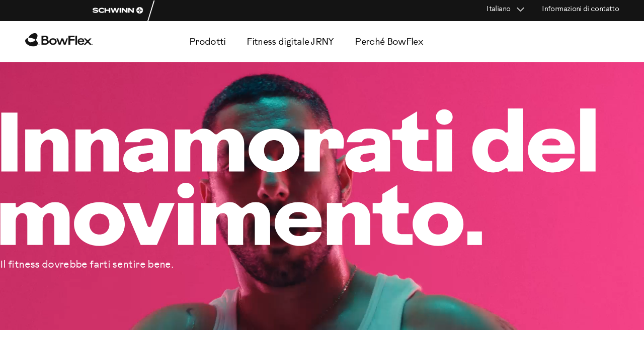

--- FILE ---
content_type: text/html; charset=utf-8
request_url: https://global.bowflex.com/it/bowflex/?start=24&sz=12
body_size: 16311
content:
<!DOCTYPE html><!--[if lt IE 7]> <html class="ie6 oldie" lang="en"> <![endif]--><!--[if IE 7]> <html class="ie7 oldie" lang="en"> <![endif]--><!--[if IE 8]> <html class="ie8 oldie" lang="en"> <![endif]--><!--[if gt IE 8]><!--><html lang="it-IT"> <!--<![endif]-->
<head><!--SL--><script src="https://pinchjs-cdn.gdn.smartling.com/sl-tran-163e749ff-it-IT.js"></script><script>var slApiConfig={uid:"163e749ff",locale:"it-IT"};</script><script src="https://pinchjs-cdn.gdn.smartling.com/sl-init-60.js"></script>




































































































































<meta charset="UTF-8" />
<meta http-equiv="X-UA-Compatible" content="IE=edge" />
<meta name="viewport" content="width=device-width, initial-scale=1.0" />














<title>Home page BowFlex  | BowFlex </title>




<link href="https://global.bowflex.com/on/demandware.static/Sites-nautilus-international-Site/-/default/dw9a4ac70f/images/favicon-bowflex.ico" rel="shortcut icon" />





<meta name="description" content="BowFlex" />


<meta name="keywords" content="BowFlex" />













<link href="https://global.bowflex.com/on/demandware.static/Sites-nautilus-international-Site/-/en/v1767635364154/lib/jquery/ui/jquery-ui.min.css" type="text/css" rel="stylesheet" />

<link href="https://global.bowflex.com/on/demandware.static/Sites-nautilus-international-Site/-/en/v1767635364154/lib/jquery/owl-carousel/owl.theme.css" type="text/css" rel="stylesheet" />
<link href="https://global.bowflex.com/on/demandware.static/Sites-nautilus-international-Site/-/en/v1767635364154/lib/jquery/owl-carousel/owl.carousel.css" type="text/css" rel="stylesheet" />
<link rel="stylesheet prefetch" href="https://cdnjs.cloudflare.com/ajax/libs/fancybox/3.5.6/jquery.fancybox.min.css" />
<noscript>
<style>img.lazy{display:none;}</style>
</noscript>
<!--[if lt IE 9]>
<script src="/on/demandware.static/Sites-nautilus-international-Site/-/en/v1767635364154/lib/html5.js"></script>
<![endif]-->
<!--[if lte IE 9]>
<script src="/on/demandware.static/Sites-nautilus-international-Site/-/en/v1767635364154/lib/matchMedia.js"></script>
<![endif]-->
<!--[if gte IE 9 | !IE]><!-->
<script src="/on/demandware.static/Sites-nautilus-international-Site/-/en/v1767635364154/lib/jquery/jquery-2.1.1.min.js" type="text/javascript"></script>
<!--<![endif]-->
<script src="https://cdnjs.cloudflare.com/ajax/libs/fancybox/3.5.6/jquery.fancybox.min.js"></script>

<script type="text/javascript">//<!--
/* <![CDATA[ (head-active_data.js) */
var dw = (window.dw || {});
dw.ac = {
    _analytics: null,
    _events: [],
    _category: "",
    _searchData: "",
    _anact: "",
    _anact_nohit_tag: "",
    _analytics_enabled: "true",
    _timeZone: "Etc/UTC",
    _capture: function(configs) {
        if (Object.prototype.toString.call(configs) === "[object Array]") {
            configs.forEach(captureObject);
            return;
        }
        dw.ac._events.push(configs);
    },
	capture: function() { 
		dw.ac._capture(arguments);
		// send to CQ as well:
		if (window.CQuotient) {
			window.CQuotient.trackEventsFromAC(arguments);
		}
	},
    EV_PRD_SEARCHHIT: "searchhit",
    EV_PRD_DETAIL: "detail",
    EV_PRD_RECOMMENDATION: "recommendation",
    EV_PRD_SETPRODUCT: "setproduct",
    applyContext: function(context) {
        if (typeof context === "object" && context.hasOwnProperty("category")) {
        	dw.ac._category = context.category;
        }
        if (typeof context === "object" && context.hasOwnProperty("searchData")) {
        	dw.ac._searchData = context.searchData;
        }
    },
    setDWAnalytics: function(analytics) {
        dw.ac._analytics = analytics;
    },
    eventsIsEmpty: function() {
        return 0 == dw.ac._events.length;
    }
};
/* ]]> */
// -->
</script>
<script type="text/javascript">//<!--
/* <![CDATA[ (head-cquotient.js) */
var CQuotient = window.CQuotient = {};
CQuotient.clientId = 'aayw-nautilus-international';
CQuotient.realm = 'AAYW';
CQuotient.siteId = 'nautilus-international';
CQuotient.instanceType = 'prd';
CQuotient.locale = 'en';
CQuotient.fbPixelId = '__UNKNOWN__';
CQuotient.activities = [];
CQuotient.cqcid='';
CQuotient.cquid='';
CQuotient.cqeid='';
CQuotient.cqlid='';
CQuotient.apiHost='api.cquotient.com';
/* Turn this on to test against Staging Einstein */
/* CQuotient.useTest= true; */
CQuotient.useTest = ('true' === 'false');
CQuotient.initFromCookies = function () {
	var ca = document.cookie.split(';');
	for(var i=0;i < ca.length;i++) {
	  var c = ca[i];
	  while (c.charAt(0)==' ') c = c.substring(1,c.length);
	  if (c.indexOf('cqcid=') == 0) {
		CQuotient.cqcid=c.substring('cqcid='.length,c.length);
	  } else if (c.indexOf('cquid=') == 0) {
		  var value = c.substring('cquid='.length,c.length);
		  if (value) {
		  	var split_value = value.split("|", 3);
		  	if (split_value.length > 0) {
			  CQuotient.cquid=split_value[0];
		  	}
		  	if (split_value.length > 1) {
			  CQuotient.cqeid=split_value[1];
		  	}
		  	if (split_value.length > 2) {
			  CQuotient.cqlid=split_value[2];
		  	}
		  }
	  }
	}
}
CQuotient.getCQCookieId = function () {
	if(window.CQuotient.cqcid == '')
		window.CQuotient.initFromCookies();
	return window.CQuotient.cqcid;
};
CQuotient.getCQUserId = function () {
	if(window.CQuotient.cquid == '')
		window.CQuotient.initFromCookies();
	return window.CQuotient.cquid;
};
CQuotient.getCQHashedEmail = function () {
	if(window.CQuotient.cqeid == '')
		window.CQuotient.initFromCookies();
	return window.CQuotient.cqeid;
};
CQuotient.getCQHashedLogin = function () {
	if(window.CQuotient.cqlid == '')
		window.CQuotient.initFromCookies();
	return window.CQuotient.cqlid;
};
CQuotient.trackEventsFromAC = function (/* Object or Array */ events) {
try {
	if (Object.prototype.toString.call(events) === "[object Array]") {
		events.forEach(_trackASingleCQEvent);
	} else {
		CQuotient._trackASingleCQEvent(events);
	}
} catch(err) {}
};
CQuotient._trackASingleCQEvent = function ( /* Object */ event) {
	if (event && event.id) {
		if (event.type === dw.ac.EV_PRD_DETAIL) {
			CQuotient.trackViewProduct( {id:'', alt_id: event.id, type: 'raw_sku'} );
		} // not handling the other dw.ac.* events currently
	}
};
CQuotient.trackViewProduct = function(/* Object */ cqParamData){
	var cq_params = {};
	cq_params.cookieId = CQuotient.getCQCookieId();
	cq_params.userId = CQuotient.getCQUserId();
	cq_params.emailId = CQuotient.getCQHashedEmail();
	cq_params.loginId = CQuotient.getCQHashedLogin();
	cq_params.product = cqParamData.product;
	cq_params.realm = cqParamData.realm;
	cq_params.siteId = cqParamData.siteId;
	cq_params.instanceType = cqParamData.instanceType;
	cq_params.locale = CQuotient.locale;
	
	if(CQuotient.sendActivity) {
		CQuotient.sendActivity(CQuotient.clientId, 'viewProduct', cq_params);
	} else {
		CQuotient.activities.push({activityType: 'viewProduct', parameters: cq_params});
	}
};
/* ]]> */
// -->
</script>














	







	

	<script>
		if(typeof digitalData === 'undefined') {
			var digitalData = {};
		}

		digitalData.page = {
			pageInfo: {
				pageName: "Bowflex Home Page",
				language: "en",
				
			},
			category: {
				primaryCategory: "BowFlex International",
				subCategory2:    "n/a",
				subCategory3:    "n/a",
				subCategory4:    "n/a",
				subCategory5:    "n/a"
			}
		}

		digitalData.Visitor = {
			sessionID: 'MwPNpGZxpvMWTmv5hbnLJ1ph4jd3YoB1OK8=',
			ADID: "IBDEGBOWFLEX",
			invalidADID: "undefined",
			productInterest: "Bowflex",
			MediaType: "Bowflex.com",
			MarketChannel: "Electronic - Unsourced"
		}
	</script>

	
	
	<!-- Adobe Dynamic Tag Manager -->
		
		<script src="//assets.adobedtm.com/launch-EN71877e76b1254744ba32858ba9ae97a0.min.js"></script>
	
	<!-- /Adobe Dynamic Tag Manager -->



<!-- UI -->



<link rel="stylesheet" href="https://global.bowflex.com/on/demandware.static/Sites-nautilus-international-Site/-/en/v1767635364154/css/style_bowflex.css" />

<!-- BM Stylesheet -->


<link rel="stylesheet" type="text/css" href="https://global.bowflex.com/on/demandware.static/-/Sites-nautilus-international-Library/en/v1767635364154/css/International-BM.css" />

<!-- <script type="text/javascript" src="http://fast.fonts.net/jsapi/fd5cd328-750d-4b2d-b583-ebde97b156f8.js"></script> -->

<link rel="stylesheet" href="https://use.typekit.net/koi6pla.css" />
<script src="https://kit.fontawesome.com/9f0d7db65c.js" crossorigin="anonymous"></script>

<!--[if lte IE 8]>
<script src="//cdnjs.cloudflare.com/ajax/libs/respond.js/1.4.2/respond.js" type="text/javascript"></script>
<script src="https://cdn.rawgit.com/chuckcarpenter/REM-unit-polyfill/master/js/rem.min.js" type="text/javascript"></script>
<![endif]-->










  



	



  



	

<meta property="og:locale" content="it_IT" />
</head>

<body class="bowflex smartling-it">





	
	
	
	
		
	<script>
		dataLayer = [];
	</script>
	
	
	
	
	
	
	<!-- Google Tag Manager -->
	<noscript><iframe src="//www.googletagmanager.com/ns.html?id=GTM-5FW4CFG" height="0" width="0" style="display:none;visibility:hidden"></iframe></noscript>
	<script>(function(w,d,s,l,i){w[l]=w[l]||[];w[l].push({'gtm.start':
		new Date().getTime(),event:'gtm.js'});var f=d.getElementsByTagName(s)[0],
		j=d.createElement(s),dl=l!='dataLayer'?'&l='+l:'';j.async=true;j.src=
		'//www.googletagmanager.com/gtm.js?id='+i+dl;f.parentNode.insertBefore(j,f);
		})(window,document,'script','dataLayer','GTM-5FW4CFG');</script>
	<!-- End Google Tag Manager -->		

<div class="container">
<!-- navigation mobile-->



<nav id="navigation" role="navigation">
	<div class="inner-wrapper">
		<div class="navigation-mobile">
			<a class="mobile-menu-focus" aria-hidden="true" href="javascript:"></a>
			
			
			








































































































































<ul class="menu-category level-1 mobile">



<li class="products">






<a class="has-sub-menu top-cat" href="javascript:" encoding="off">

Prodotti<span></span>
</a>






<div class="level-2">
<div class="arrowStage left"></div>
<div class="arrowStage right"></div>
<ul class="menu-vertical">

<!-- product classification mobile -->



<li>


<a href="https://global.bowflex.com/it/maxtrainer/">




<img class="loh" src="https://global.bowflex.com/on/demandware.static/-/Sites-international-storefront-cat/default/dw36afa6e0/bowflex/dropdown-nav/dropdown-nav-maxtrainer-mt40.jpg" alt="" />
<div class="standard">Max Trainer</div>



</a>
<div class="subtext">

</div>
</li>

<!-- product classification mobile -->



<li>


<a href="https://global.bowflex.com/it/exercise-bikes/">




<img class="loh" src="https://global.bowflex.com/on/demandware.static/-/Sites-international-storefront-cat/default/dw9de771a0/bowflex/dropdown-nav/dropdown-nav-c7-bike.jpg" alt="" />
<div class="standard">Cyclette</div>



</a>
<div class="subtext">

</div>
</li>

<!-- product classification mobile -->



<li>


<a href="https://global.bowflex.com/it/home-gyms/">




<img class="loh" src="https://global.bowflex.com/on/demandware.static/-/Sites-international-storefront-cat/default/dw5c6a9a30/bowflex/dropdown-nav/dropdown-nav_homegymes_pr1000.png" alt="" />
<div class="standard">Palestra domestica</div>



</a>
<div class="subtext">

</div>
</li>

<!-- product classification mobile -->



<li>


<a href="https://global.bowflex.com/it/selecttech-dumbbells/">




<img class="loh" src="https://global.bowflex.com/on/demandware.static/-/Sites-international-storefront-cat/default/dwab255e4a/bowflex/dropdown-nav/dropdown-nav_selecttech_lg.png" alt="" />
<div class="standard">SelectTech</div>



</a>
<div class="subtext">

</div>
</li>

<!-- product classification mobile -->



<li>


<a href="https://global.bowflex.com/it/treadmills/">




<img class="loh" src="https://global.bowflex.com/on/demandware.static/-/Sites-international-storefront-cat/default/dw03e0b9de/bowflex/dropdown-nav/dropdown-nav_treadmills-t56.jpg" alt="" />
<div class="standard">Tapis roulant</div>



</a>
<div class="subtext">

</div>
</li>

<!-- product classification mobile -->



<li>


<a href="https://global.bowflex.com/it/jrny.html">




<img class="loh" src="https://global.bowflex.com/on/demandware.static/-/Sites-international-storefront-cat/default/dw9c2f23bd/bowflex/dropdown-nav/dropdown-nav-jrny.jpg" alt="" />
<div class="standard">JRNY</div>



</a>
<div class="subtext">

</div>
</li>

<!-- product classification mobile -->



<li>


<a href="https://global.bowflex.com/it/accessories/">




<img class="loh" src="https://global.bowflex.com/on/demandware.static/-/Sites-international-storefront-cat/default/dwffe0bbb8/bowflex/dropdown-nav/dropdown-nav_accessories_lg.jpg" alt="" />
<div class="standard">Accessori</div>



</a>
<div class="subtext">

</div>
</li>

</ul>
<!-- product classification desktop -->


</div>


</li>


<li class="jrny-digital-fitness">






<a class="has-sub-menu top-cat" href="javascript:" encoding="off">

Fitness digitale JRNY<span></span>
</a>






<div class="level-2 content-nav">
<ul>



<li><div class="navjrnycta borderbox">
<a href="https://global.bowflex.com/it/jrny.html" class="flex justify-center items-center bg-gray-200 mb-8">
  <img class="jrny-logo mr-4" alt="Logo JRNY" src="https://global.bowflex.com/on/demandware.static/-/Sites-nautilus-international-Library/default/dw37f7429c/global/prod-thumbs/jrny-digital-fitness-ca-1x.png" />
  <div class="flex flex-wrap">
     <p class="adaptive-text flex-basis-100 mb-2 mr-4 gram ">Fitness digitale JRNY</p>
     <p class="adaptive-text flex-basis-100 mt-0 mb-2 mr-4 centi norm">Abbonamento fitness adattivo</p>
  </div>
</a>


<a class="btn-sqr btn-sec btn-full-des btn-full-mob mx-a" href="https://global.bowflex.com/it/jrny.html">Esplora JRNY</a>

</div>


<style>
li.jrny-digital-fitness div.level-2.content-nav { max-width: 343px; }
.menu-category.level-1 > li .navjrnycta a.flex  {display:flex; padding: 1rem !important; box-sizing: border-box; }
.level-2.content-nav li img.jrny-logo {max-width: 70px;}
p.adaptive-text, .adaptive-text span, .navjrnycta {border-right: none !important;}
p.adaptive-text, p.adaptive-text span {padding: 0 !important;}




  @media only screen and (min-width: 767px) {
    li.jrny-digital-fitness div.level-2.content-nav {
      right: auto;
      left: auto;
    }
  }

</style></li>








</ul>
</div>


</li>


<li class="why-bowflex">






<a class="has-sub-menu top-cat" href="javascript:" encoding="off">

Perché BowFlex<span></span>
</a>






<div class="level-2 content-nav">
<ul>






<li><div style="width: 80%">
<a href="https://global.bowflex.com/it/bowflex-awards.html">Premi</a>
</div></li>





</ul>
</div>


</li>

</ul>




			
				
			

			<div class="mobile-utility">
				

				
					<div class="where-to-buy">
						<a href="/on/demandware.store/Sites-nautilus-international-Site/en/Page-Show?cid=retail-locator">
							<span class="link-icon">

<svg class="icon phone" alt="" role="presentation">

<use xlink:href="https://global.bowflex.com/on/demandware.store/Sites-nautilus-international-Site/en/Images-Show#phone"></use>

</svg></span>
							<span class="link-text">Dove comprare</span>
						</a>
					</div>
				

				<div class="contact-us">
					<a href="/it/contact-us.html">
						<span class="link-icon">

<svg class="icon phone" alt="" role="presentation">

<use xlink:href="https://global.bowflex.com/on/demandware.store/Sites-nautilus-international-Site/en/Images-Show#phone"></use>

</svg></span>
						<span class="link-text">Contattaci</span>
					</a>
				</div>

				
			</div>

			<!-- language selector -->
			
				
				<div class="mobile mobile-lang-selector">
					


<div class="country-selector sl_opaque">
<div class="current-country">
<span class="country-name"> Italiano </span>
<span class="country-selector-icon"></span>
<i class="far fa-angle-right fa-fw selector-icon"></i>
</div>
<div class="selector">
<div class="continent">


<div class="country">


<a href="https://global.bowflex.com/en/home" data-currency="EUR" data-locale="en" class="locale">English</a>

</div>

<div class="country">


</div>

<div class="country">


<a href="https://global.bowflex.com/zh-tw/home" data-currency="EUR" data-locale="zh_TW" class="locale">繁體中文</a>

</div>

<div class="country">


<a href="https://global.bowflex.com/fr/home" data-currency="EUR" data-locale="fr" class="locale">français</a>

</div>

<div class="country">


<a href="https://global.bowflex.com/de/home" data-currency="EUR" data-locale="de" class="locale">Deutsch</a>

</div>

<div class="country">


<a href="https://global.bowflex.com/it/home" data-currency="EUR" data-locale="it" class="locale">italiano</a>

</div>

<div class="country">


<a href="https://global.bowflex.com/ja/home" data-currency="EUR" data-locale="ja" class="locale">日本語</a>

</div>

<div class="country">


<a href="https://global.bowflex.com/es/home" data-currency="EUR" data-locale="es" class="locale">español</a>

</div>


</div>
</div>
</div>

				</div>
			
			


<!-- iterate over all defined themes rendering the tabs if there are more than one -->


    <div class="our-brands">
    	<p>I nostri marchi</p>
	    <ul class="top-tabs">
	        
	        	
		            <!-- Create a sessionRedirect link to preserve the user's session on the new domain -->
		            <!-- The Home-SetTheme pipeline is used in place of Home-Show to ensure the new themeID  -->
		            <!-- is properly detected and set on the session after the redirect. -->
					    <!-- The active theme tab is tagged with a class for display purposes -->
						
							<li class="theme-schwinn">
							<a href="https://global.bowflex.com/s/Sites-nautilus-international-Site/dw/shared_session_redirect?url=https%3A%2F%2Fglobal.schwinnfitness.com%2Fen%2Fhome" class="">
								
								<img src="https://global.bowflex.com/on/demandware.static/Sites-nautilus-international-Site/-/default/dw80c766c0/images/schwinn-logo-mb.png" alt="Schwinn" />
							</a>
							</li>
						
	            
	        
	        	
		            <!-- Create a sessionRedirect link to preserve the user's session on the new domain -->
		            <!-- The Home-SetTheme pipeline is used in place of Home-Show to ensure the new themeID  -->
		            <!-- is properly detected and set on the session after the redirect. -->
					    <!-- The active theme tab is tagged with a class for display purposes -->
						
							<li class="theme-bowflex active">
							<a href="/it/home" class="bowflex current-theme">
							   <!-- Note the use of the themeID as the resource bundle name, this ensures that the -->
							   <!-- 'sitetab.label' resource pulled is specific to the theme being rendered -->
							   
							
								<img src="https://global.bowflex.com/on/demandware.static/Sites-nautilus-international-Site/-/default/dwec1c6042/images/bowflex-logo-mb-active.png" alt="BowFlex" />
							
							</a>
							</li>
						
	            
	        
	    </ul>
    </div>


		</div>
	</div>
</nav>
<!-- site proper -->
<div class="inner-container home-page">
<!-- header-->





<div class="top-banner" role="banner">
<div class="utility mobile"></div>
<div class="shared-cart-nav-bg">
<div class="utility standard">




<!-- iterate over all defined themes rendering the tabs if there are more than one -->

    <ul class="top-tabs">
        
        	
        		
	            

	            
	            <!-- Create a sessionRedirect link to preserve the user's session on the new domain -->
	            <!-- The Home-SetTheme pipeline is used in place of Home-Show to ensure the new themeID  -->
	            <!-- is properly detected and set on the session after the redirect. -->
	            
						

		                <!-- The active theme tab is tagged with a class for display purposes -->
		                <li class="theme-schwinn ">
                        <a href="https://global.bowflex.com/s/Sites-nautilus-international-Site/dw/shared_session_redirect?url=https%3A%2F%2Fglobal.schwinnfitness.com%2Fen%2Fhome">
		                   <!-- Note the use of the themeID as the resource bundle name, this ensures that the -->
		                   <!-- 'sitetab.label' resource pulled is specific to the theme being rendered -->
		                   
		                   <img src="https://global.bowflex.com/on/demandware.static/Sites-nautilus-international-Site/-/default/dw7cc4dddf/images/schwinn-shared-cart-nav-logo.png" class="bowflex-intl-img" alt="Schwinn" />
		                </a>
                        </li>
	            
            
        
        	
        		
	            

	            
	            <!-- Create a sessionRedirect link to preserve the user's session on the new domain -->
	            <!-- The Home-SetTheme pipeline is used in place of Home-Show to ensure the new themeID  -->
	            <!-- is properly detected and set on the session after the redirect. -->
	            
            
        
        
    </ul>


<div class="right">



	


<!-- minicart -->

































































































































<div class="standard">
<!-- language selector -->





<div class="country-selector sl_opaque">
<div class="current-country">
<span class="country-name"> Italiano </span>
<span class="country-selector-icon"></span>
<i class="far fa-angle-right fa-fw selector-icon"></i>
</div>
<div class="selector">
<div class="continent">


<div class="country">


<a href="https://global.bowflex.com/en/home" data-currency="EUR" data-locale="en" class="locale">English</a>

</div>

<div class="country">


</div>

<div class="country">


<a href="https://global.bowflex.com/zh-tw/home" data-currency="EUR" data-locale="zh_TW" class="locale">繁體中文</a>

</div>

<div class="country">


<a href="https://global.bowflex.com/fr/home" data-currency="EUR" data-locale="fr" class="locale">français</a>

</div>

<div class="country">


<a href="https://global.bowflex.com/de/home" data-currency="EUR" data-locale="de" class="locale">Deutsch</a>

</div>

<div class="country">


<a href="https://global.bowflex.com/it/home" data-currency="EUR" data-locale="it" class="locale">italiano</a>

</div>

<div class="country">


<a href="https://global.bowflex.com/ja/home" data-currency="EUR" data-locale="ja" class="locale">日本語</a>

</div>

<div class="country">


<a href="https://global.bowflex.com/es/home" data-currency="EUR" data-locale="es" class="locale">español</a>

</div>


</div>
</div>
</div>


<!-- where to buy link -->
<div class="where-to-buy">
<a href="/on/demandware.store/Sites-nautilus-international-Site/en/Page-Show?cid=retail-locator" title="Dove comprare">
<span>Dove comprare</span>
</a>
</div>
<div class="contactus">











<div class="content-asset"><!-- dwMarker="content" dwContentID="b599a8307f3e7c6c9ddb420a5c" -->
<a class="" href="https://global.bowflex.com/it/contact-us.html">Informazioni di contatto</a>
</div> <!-- End content-asset -->





</div>
</div>


</div>
</div>
</div>
<div class="header-above-nav">

<div class="primary-logo standard">
<a href="https://global.bowflex.com/it/home" title="Home BowFlex">




<img src="https://global.bowflex.com/on/demandware.static/Sites-nautilus-international-Site/-/default/dwa54feda5/images/bowflex-logo.svg" alt="BowFlex" />

<span class="visually-hidden">Home page</span>
</a>
</div>
<!-- standard navigation -->
<div class="standard">











































































































































<ul class="menu-category level-1 standard">



<li class="products">






<a class="has-sub-menu top-cat" href="javascript:" encoding="off">

<span>Prodotti</span>
</a>






<div class="level-2">
<div class="arrowStage left"></div>
<div class="arrowStage right"></div>
<ul class="menu-vertical">

<!-- product classification mobile -->



<li>


<a href="https://global.bowflex.com/it/maxtrainer/">




<img class="loh" src="https://global.bowflex.com/on/demandware.static/-/Sites-international-storefront-cat/default/dw36afa6e0/bowflex/dropdown-nav/dropdown-nav-maxtrainer-mt40.jpg" alt="" />
<div class="standard">Max Trainer</div>



</a>
<div class="subtext">

</div>
</li>

<!-- product classification mobile -->



<li>


<a href="https://global.bowflex.com/it/exercise-bikes/">




<img class="loh" src="https://global.bowflex.com/on/demandware.static/-/Sites-international-storefront-cat/default/dw9de771a0/bowflex/dropdown-nav/dropdown-nav-c7-bike.jpg" alt="" />
<div class="standard">Cyclette</div>



</a>
<div class="subtext">

</div>
</li>

<!-- product classification mobile -->



<li>


<a href="https://global.bowflex.com/it/home-gyms/">




<img class="loh" src="https://global.bowflex.com/on/demandware.static/-/Sites-international-storefront-cat/default/dw5c6a9a30/bowflex/dropdown-nav/dropdown-nav_homegymes_pr1000.png" alt="" />
<div class="standard">Palestra domestica</div>



</a>
<div class="subtext">

</div>
</li>

<!-- product classification mobile -->



<li>


<a href="https://global.bowflex.com/it/selecttech-dumbbells/">




<img class="loh" src="https://global.bowflex.com/on/demandware.static/-/Sites-international-storefront-cat/default/dwab255e4a/bowflex/dropdown-nav/dropdown-nav_selecttech_lg.png" alt="" />
<div class="standard">SelectTech</div>



</a>
<div class="subtext">

</div>
</li>

<!-- product classification mobile -->



<li>


<a href="https://global.bowflex.com/it/treadmills/">




<img class="loh" src="https://global.bowflex.com/on/demandware.static/-/Sites-international-storefront-cat/default/dw03e0b9de/bowflex/dropdown-nav/dropdown-nav_treadmills-t56.jpg" alt="" />
<div class="standard">Tapis roulant</div>



</a>
<div class="subtext">

</div>
</li>

<!-- product classification mobile -->



<li>


<a href="https://global.bowflex.com/it/jrny.html">




<img class="loh" src="https://global.bowflex.com/on/demandware.static/-/Sites-international-storefront-cat/default/dw9c2f23bd/bowflex/dropdown-nav/dropdown-nav-jrny.jpg" alt="" />
<div class="standard">JRNY</div>



</a>
<div class="subtext">

</div>
</li>

<!-- product classification mobile -->



<li>


<a href="https://global.bowflex.com/it/accessories/">




<img class="loh" src="https://global.bowflex.com/on/demandware.static/-/Sites-international-storefront-cat/default/dwffe0bbb8/bowflex/dropdown-nav/dropdown-nav_accessories_lg.jpg" alt="" />
<div class="standard">Accessori</div>



</a>
<div class="subtext">

</div>
</li>

</ul>
<!-- product classification desktop -->


</div>


</li>


<li class="jrny-digital-fitness">






<a class="has-sub-menu top-cat" href="javascript:" encoding="off">

<span>Fitness digitale JRNY</span>
</a>






<div class="level-2 content-nav">
<ul>



<li><div class="navjrnycta borderbox">
<a href="https://global.bowflex.com/it/jrny.html" class="flex justify-center items-center bg-gray-200 mb-8">
  <img class="jrny-logo mr-4" alt="Logo JRNY" src="https://global.bowflex.com/on/demandware.static/-/Sites-nautilus-international-Library/default/dw37f7429c/global/prod-thumbs/jrny-digital-fitness-ca-1x.png" />
  <div class="flex flex-wrap">
     <p class="adaptive-text flex-basis-100 mb-2 mr-4 gram ">Fitness digitale JRNY</p>
     <p class="adaptive-text flex-basis-100 mt-0 mb-2 mr-4 centi norm">Abbonamento fitness adattivo</p>
  </div>
</a>


<a class="btn-sqr btn-sec btn-full-des btn-full-mob mx-a" href="https://global.bowflex.com/it/jrny.html">Esplora JRNY</a>

</div>


<style>
li.jrny-digital-fitness div.level-2.content-nav { max-width: 343px; }
.menu-category.level-1 > li .navjrnycta a.flex  {display:flex; padding: 1rem !important; box-sizing: border-box; }
.level-2.content-nav li img.jrny-logo {max-width: 70px;}
p.adaptive-text, .adaptive-text span, .navjrnycta {border-right: none !important;}
p.adaptive-text, p.adaptive-text span {padding: 0 !important;}




  @media only screen and (min-width: 767px) {
    li.jrny-digital-fitness div.level-2.content-nav {
      right: auto;
      left: auto;
    }
  }

</style></li>








</ul>
</div>


</li>


<li class="why-bowflex">






<a class="has-sub-menu top-cat" href="javascript:" encoding="off">

<span>Perché BowFlex</span>
</a>






<div class="level-2 content-nav">
<ul>






<li><div style="width: 80%">
<a href="https://global.bowflex.com/it/bowflex-awards.html">Premi</a>
</div></li>





</ul>
</div>


</li>

</ul>



</div>
<div class="promo-global-banner desktop-vp">

	 

	
</div>
</div>
<!-- header mobile-->
<div class="header-mobile mobile">
<div class="mobile-header-section">
<div class="mobile-header-left">
<button class="header-nav-open">

<svg class="icon hamburger" alt="" role="presentation">

<use xlink:href="https://global.bowflex.com/on/demandware.store/Sites-nautilus-international-Site/en/Images-Show#hamburger"></use>

</svg><span class="visually-hidden">Menu</span></button>
<button class="header-nav-close">

<svg class="icon menuclose" alt="" role="presentation">

<use xlink:href="https://global.bowflex.com/on/demandware.store/Sites-nautilus-international-Site/en/Images-Show#menuclose"></use>

</svg><span class="visually-hidden">Menu</span></button>
<div class="primary-logo">
<a href="/it/home" title="Home BowFlex">





    <img src="https://global.bowflex.com/on/demandware.static/Sites-nautilus-international-Site/-/default/dwa54feda5/images/bowflex-logo.svg" alt="BowFlex" />

    

<span class="visually-hidden">Home page</span>
</a>
</div>
</div>
<div class="mobile-header-right">

<div class="utility" id="utility-right">
<!-- language selector -->


<div class="mobile mobile-header-lang-selector">



<div class="country-selector sl_opaque">
<div class="current-country">
<span class="country-name"> Italiano </span>
<span class="country-selector-icon"></span>
<i class="far fa-angle-right fa-fw selector-icon"></i>
</div>
<div class="selector">
<div class="continent">


<div class="country">


<a href="https://global.bowflex.com/en/home" data-currency="EUR" data-locale="en" class="locale">English</a>

</div>

<div class="country">


</div>

<div class="country">


<a href="https://global.bowflex.com/zh-tw/home" data-currency="EUR" data-locale="zh_TW" class="locale">繁體中文</a>

</div>

<div class="country">


<a href="https://global.bowflex.com/fr/home" data-currency="EUR" data-locale="fr" class="locale">français</a>

</div>

<div class="country">


<a href="https://global.bowflex.com/de/home" data-currency="EUR" data-locale="de" class="locale">Deutsch</a>

</div>

<div class="country">


<a href="https://global.bowflex.com/it/home" data-currency="EUR" data-locale="it" class="locale">italiano</a>

</div>

<div class="country">


<a href="https://global.bowflex.com/ja/home" data-currency="EUR" data-locale="ja" class="locale">日本語</a>

</div>

<div class="country">


<a href="https://global.bowflex.com/es/home" data-currency="EUR" data-locale="es" class="locale">español</a>

</div>


</div>
</div>
</div>

</div>

</div>

</div>
</div>
<div class="promo-global-banner mobile-vp">

	 

	
</div>
<div class="search-screen">
<div class="overlay-content navigation-mobile-top">
<div class="mobile-search">
<form role="search" action="/it/search" method="get" name="simpleSearch">
<label class="visually-hidden" for="q">Cerca nel catalogo</label>
<input type="text" id="q" name="q" class="sl-search-input" value="" placeholder="Cerca" required="required" />
<input type="reset" class="clear-icon" value="" alt="chiaro" />
<button type="submit"><i>

<svg class="icon glass" alt="" role="presentation">

<use xlink:href="https://global.bowflex.com/on/demandware.store/Sites-nautilus-international-Site/en/Images-Show#glass"></use>

</svg></i></button>
</form>
</div>
<div class="close-btn">
<img src="https://global.bowflex.com/on/demandware.static/Sites-nautilus-international-Site/-/default/dwf98c4319/images/svg-icons/search-clear-icon.svg" alt="chiudere" />
</div>
</div>
</div>
</div>
</div><!-- /header -->

<div id="wrapper" class="pt_storefront">
<div id="main" role="main">



<div id="browser-check">
<noscript>
<div class="browser-compatibility-alert">
<i class="fas fa-exclamation-triangle fa-2x fa-pull-left"></i>
<p class="browser-error">La funzionalità Javascript del browser è disattivata. Attivala per poter sfruttare appieno le funzionalità di questo sito.</p>
</div>
</noscript>
</div>

</div>





<div id="oc"></div>



<div class="homepage-top">
	
	 


	





<style>
   @media only screen and (min-width: 1500px){   #ShopCategories li {flex-basis: 230px;}   }
   @media only screen and (max-width: 1024px){  
          #ShopCategories ul {flex-wrap: wrap;}   
          #ShopCategories li {margin-bottom: 1.5rem;}
   }
   @media only screen and (max-width: 468px){  
          #ShopCategories li {flex-basis: 115px;}   
   }
    
   
   /*remove old grid */ .home-bottom, .home-bottom.mobile {display:none !important; margin:0!important;}
   </style>
          
          
   <section class="pos-rel borderbox mb-20 mb-35-des" id="hero">
       <div class="c-rowgrid bg-black">
           <div class="bgimage">
                          <video class="standard videoBG full-wid" poster="https://global.bowflex.com/on/demandware.static/-/Sites-nautilus-international-Library/default/dw1e7c91e7/bfx/homepage/posters/bowflex-hp-rebrand-launch-1920x800-poster-d.jpg" autoplay="" muted="" loop="" playsinline="" tabindex="0">
                            <source src="https://download.bowflex.com/video/bfx/june23/bowflex-hp-rebrand-launch-1920x800.mp4" type="video/mp4"></source>
                          </video>
                          <video class="mobile videoBG full-wid" poster="https://global.bowflex.com/on/demandware.static/-/Sites-nautilus-international-Library/default/dwadc9d996/bfx/homepage/posters/bowflex-hp-rebrand-launch-428x613-poster-m.jpg" autoplay="" muted="" loop="" playsinline="" tabindex="0">
                            <source src="https://download.bowflex.com/video/bfx/june23/bowflex-hp-rebrand-launch-428x613.mp4" type="video/mp4"></source>
                          </video>
           </div>
   
             <div class="copy ta-l">
                          <div class="flex justify-start items-start mb-6 borderbox pr-4 max-w-1200-des">
       <img class="mobile borderbox ta-l ml-0 mr-auto" src="https://global.bowflex.com/on/demandware.static/-/Sites-nautilus-international-Library/default/dwe5b2497f/localized/images/it_IT/fuel-love-of-movement-0425.svg" alt="Alimenta l'amore per il movimento" />
       <img class="standard full-wid max-w-1200-des ta-l ml-0 mr-auto" src="https://global.bowflex.com/on/demandware.static/-/Sites-nautilus-international-Library/default/dwe5b2497f/localized/images/it_IT/fuel-love-of-movement-0425.svg" alt="Alimenta l'amore per il movimento " />
                          </div>
                          <h1 class="text-shadow-black-100 mb-6 text-white hecto">Il fitness dovrebbe farti sentire bene.</h1>
             </div>
       </div>

   </section>
   <!--/hero-->
      
      
   <section class="max-w-1500-des mx-a mb-20 mb-35-des px-4 ta-c" id="ShopCategories">
          <h2 class="beta mb-16 ">Ogni corpo ha una preferenza. Esplora le nostre categorie.</h2>
          <ul class="m-0 p-0 flex flex-wrap-mob justify-around items-stretch list-none">
              <li class="pos-rel borderbox bg-gray-200 bg-shine border-transparent border-gray-300-h max-w-200 rounded mx-2 mb-8-mob">
                  <a class="inline-block border-transparent no-underline underline-hover hover90 p-2" href="https://global.bowflex.com/it/exercise-bikes/">
                      <img class="block full-wid mb-6" loading="lazy" src="https://global.bowflex.com/on/demandware.static/-/Sites-nautilus-international-Library/default/dw90e891f2/bfx/global/prod-thumbs/velocore-22-bike-100914-1x.jpg" srcset="https://global.bowflex.com/on/demandware.static/-/Sites-nautilus-international-Library/default/dwcceff049/bfx/global/prod-thumbs/velocore-22-bike-100914-2x.jpg 2x, https://global.bowflex.com/on/demandware.static/-/Sites-nautilus-international-Library/default/dw90e891f2/bfx/global/prod-thumbs/velocore-22-bike-100914-1x.jpg 1x" alt="" />
                      <span class="hecto">Cyclette</span>
                  </a>
              </li>
              <li class="pos-rel borderbox bg-gray-200 bg-shine border-transparent border-gray-300-h max-w-200 rounded mx-2 mb-8-mob">
                  <a class="inline-block border-transparent no-underline underline-hover hover90 p-2" href="https://global.bowflex.com/it/maxtrainer/">
                      <img class="block full-wid mb-6" loading="lazy" src="https://global.bowflex.com/on/demandware.static/-/Sites-nautilus-international-Library/default/dw325f1337/bfx/global/prod-thumbs/max-total-16-100915-1x.jpg" srcset="https://global.bowflex.com/on/demandware.static/-/Sites-nautilus-international-Library/default/dw0139880e/bfx/global/prod-thumbs/max-total-16-100915-2x.jpg 2x, https://global.bowflex.com/on/demandware.static/-/Sites-nautilus-international-Library/default/dw325f1337/bfx/global/prod-thumbs/max-total-16-100915-1x.jpg 1x" alt="" />
                      <span class="hecto">Max Trainer</span>
                  </a>
              </li>
              <li class="pos-rel borderbox bg-gray-200 bg-shine border-transparent border-gray-300-h max-w-200 rounded mx-2 mb-8-mob">
                  <a class="inline-block border-transparent no-underline underline-hover hover90 p-2" href="https://global.bowflex.com/it/home-gyms/">
                      <img class="block full-wid mb-6" loading="lazy" src="https://global.bowflex.com/on/demandware.static/-/Sites-nautilus-international-Library/default/dw4ebec5a5/bfx/global/prod-thumbs/xtreme-2se-gym-100334-1x.jpg" srcset="https://global.bowflex.com/on/demandware.static/-/Sites-nautilus-international-Library/default/dwd69df44f/bfx/global/prod-thumbs/xtreme-2se-gym-100334-2x.jpg 2x, https://global.bowflex.com/on/demandware.static/-/Sites-nautilus-international-Library/default/dw4ebec5a5/bfx/global/prod-thumbs/xtreme-2se-gym-100334-1x.jpg 1x" alt="" />
                      <span class="hecto">Palestra domestica</span>
                  </a>
              </li>
              <li class="pos-rel borderbox bg-gray-200 bg-shine border-transparent border-gray-300-h max-w-200 rounded mx-2 mb-8-mob">
                  <a class="inline-block border-transparent no-underline underline-hover hover90 p-2" href="https://global.bowflex.com/it/treadmills/">
                      <img class="block full-wid mb-6" loading="lazy" src="https://global.bowflex.com/on/demandware.static/-/Sites-nautilus-international-Library/default/dwaa27d0c2/bfx/global/prod-thumbs/treadmill-22-100910-1x.jpg" srcset="https://global.bowflex.com/on/demandware.static/-/Sites-nautilus-international-Library/default/dwf6d37913/bfx/global/prod-thumbs/treadmill-22-100910-2x.jpg 2x, https://global.bowflex.com/on/demandware.static/-/Sites-nautilus-international-Library/default/dwaa27d0c2/bfx/global/prod-thumbs/treadmill-22-100910-1x.jpg 1x" alt="" />
                      <span class="hecto">Tapis roulant</span>
                  </a>
              </li>
              <li class="pos-rel borderbox bg-gray-200 bg-shine border-transparent border-gray-300-h max-w-200 rounded mx-2 mb-8-mob">
                  <a class="inline-block border-transparent no-underline underline-hover hover90 p-2" href="https://global.bowflex.com/it/selecttech-dumbbells/">
                      <img class="block full-wid mb-6" loading="lazy" src="https://global.bowflex.com/on/demandware.static/-/Sites-nautilus-international-Library/default/dwbdff09f6/bfx/global/prod-thumbs/weights-552-2080-840-1x.jpg" srcset="https://global.bowflex.com/on/demandware.static/-/Sites-nautilus-international-Library/default/dw101dca9f/bfx/global/prod-thumbs/weights-552-2080-840-2x.jpg 2x, https://global.bowflex.com/on/demandware.static/-/Sites-nautilus-international-Library/default/dwbdff09f6/bfx/global/prod-thumbs/weights-552-2080-840-1x.jpg 1x" alt="" />
                      <span class="hecto">Pesi e panche</span>
                  </a>
              </li>
              <li class="pos-rel borderbox bg-gray-200 bg-shine border-transparent border-gray-300-h max-w-200 rounded mx-2 mb-8-mob">
                  <a class="inline-block border-transparent no-underline underline-hover hover90 p-2" href="https://global.bowflex.com/it/jrny.html">
                      <img class="block full-wid mb-6" loading="lazy" src="https://global.bowflex.com/on/demandware.static/-/Sites-nautilus-international-Library/default/dw4951768d/bfx/global/prod-thumbs/jrny-digital-fitness-1x.jpg" srcset="https://global.bowflex.com/on/demandware.static/-/Sites-nautilus-international-Library/default/dwc86cac1e/bfx/global/prod-thumbs/jrny-digital-fitness-2x.jpg 2x, https://global.bowflex.com/on/demandware.static/-/Sites-nautilus-international-Library/default/dw4951768d/bfx/global/prod-thumbs/jrny-digital-fitness-1x.jpg 1x" alt="" />
                      <span class="hecto">Fitness digitale JRNY</span>
                  </a>
              </li>
          </ul>
   </section>
   
   
      
          
   
   
   <section class="pos-rel max-w-1920-des borderbox mx-a mb-20 mb-35-des" id="ShopFeatured">
         <h2 class="beta ta-c px-4 mb-16">Prodotti in evidenza.</h2>
  
         <div class="flex flex-wrap-mob items-center mb-6-mob">
               <div class="flex-basis-1-2 flex-basis-100-mob">
                   <picture>
                   <source srcset="https://global.bowflex.com/on/demandware.static/-/Sites-nautilus-international-Library/default/dwff6e55eb/bfx/homepage/features/treadmill-22-m-ll-0623-mbg.jpg" media="(max-width: 768px)">
                   <img class="block full-wid rounded" loading="lazy" width="960" height="730" src="https://global.bowflex.com/on/demandware.static/-/Sites-nautilus-international-Library/default/dw028b544b/bfx/homepage/features/552-dumbbells-m-ll-0623-bg-1x.jpg" data-srcset="https://global.bowflex.com/on/demandware.static/-/Sites-nautilus-international-Library/default/dw3ee1da7e/bfx/homepage/features/552-dumbbells-m-ll-0623-bg-2x.jpg 2x, https://global.bowflex.com/on/demandware.static/-/Sites-nautilus-international-Library/default/dw028b544b/bfx/homepage/features/552-dumbbells-m-ll-0623-bg-1x.jpg" alt="uomo che solleva pesi" />
                   </source></picture>
               </div>
               <div class="flex flex-col justify-center items-center self-stretch flex-basis-1-2 flex-basis-100-mob   p-6 borderbox">
                <div class="full-wid max-w-480-des">
                    <h3 class="gamma mt-0 mb-6">552i Manubri</h3>
                    <p class="hecto text-black mt-0 mb-8">Scopri la tua forza con pesi che arrivano fino a 24 kg per manubrio. </p>
                    <a class="btn-sqr btn-sec h-ghost" href="https://global.bowflex.com/it/product/552i-adjustable-dumbbells/100319.html"><span>Scopri di più</span></a>
                </div>
               </div>
           </div>

              <div class=" flex flex-wrap-mob items-center flex-row-reverse mb-6-mob">
                   <div class="flex-basis-1-2 flex-basis-100-mob">
                       <picture>
                           <source srcset="https://global.bowflex.com/on/demandware.static/-/Sites-nautilus-international-Library/default/dw73fb460a/bfx/homepage/features/max-total-16-f-lr-0623-mbg.jpg" media="(max-width: 768px)">
                           <img class="block full-wid rounded" loading="lazy" width="960" height="730" src="https://global.bowflex.com/on/demandware.static/-/Sites-nautilus-international-Library/default/dwf4b3a338/bfx/homepage/features/max-total-16-f-lr-0623-bg-1x.jpg" srcset="https://global.bowflex.com/on/demandware.static/-/Sites-nautilus-international-Library/default/dwe4dd8d78/bfx/homepage/features/max-total-16-f-lr-0623-bg-2x.jpg 2x, https://global.bowflex.com/on/demandware.static/-/Sites-nautilus-international-Library/default/dwf4b3a338/bfx/homepage/features/max-total-16-f-lr-0623-bg-1x.jpg" alt="Uomo su Max Total 40" />
                       </source></picture>
                   </div>
                   <div class="flex flex-col justify-center items-center self-stretch flex-basis-1-2 flex-basis-100-mob   p-6 borderbox">
                       <div class="full-wid max-w-480-des">
                           <h3 class="gamma mt-0 mb-6">Max Total 40</h3>
                           <p class="hecto text-black mt-0 mb-8">Una svolta per il tuo cervello e il tuo corpo con il pacchetto premium totale.</p>
                           <a class="btn-sqr btn-sec h-ghost" href="https://global.bowflex.com/it/product/max-trainer-mt40/i100915.html"><span>Scopri di più</span></a>
                       </div>
                   </div>
               </div>
  
  </section>
   
   
   
      <!-- jrny section 
     <section class="pos-rel borderbox bg-black text-white mb-16">
       <div class="max-w-1920-des mx-a">
           <div class="borderbox flex flex-wrap-mob justify-center items-center">
               <div class="flex-basis-1-2 flex-basis-100-mob borderbox ">
                   <a class="hover90 playOverlay video-modal text-white" href="https://www.youtube.com/watch?v=fQj1H6UvNLE">
                       <div class="c-rowgrid">
                           <div class="bgimage">
                               <picture>
                                   <source srcset="https://global.bowflex.com/on/demandware.static/-/Sites-nautilus-international-Library/default/dw15cde40c/bfx/homepage/jrny-now-mt-vid-mbg.jpg" data-srcset="https://global.bowflex.com/on/demandware.static/-/Sites-nautilus-international-Library/default/dw15cde40c/bfx/homepage/jrny-now-mt-vid-mbg.jpg" media="(max-width: 768px)">
                                   <img class="lazy block bg-gray-300 full-wid" width="600" height="500" src="data:image/svg+xml,<svg xmlns='http://www.w3.org/2000/svg' viewBox='0 0 6 5'></svg>" data-src="https://global.bowflex.com/on/demandware.static/-/Sites-nautilus-international-Library/default/dwc7c181b6/bfx/homepage/jrny-now-mt-vid-bg-1x.jpg" data-srcset="https://global.bowflex.com/on/demandware.static/-/Sites-nautilus-international-Library/default/dw53ff00b3/bfx/homepage/jrny-now-mt-vid-bg-2x.jpg 2x, https://global.bowflex.com/on/demandware.static/-/Sites-nautilus-international-Library/default/dwc7c181b6/bfx/homepage/jrny-now-mt-vid-bg-1x.jpg 1x" alt="" /> 
                               </picture>
                           </div>
                           <div class="copy ta-c text-white text-shadow-black-100">
                               <i class="block mb-2 fa-solid fa-circle-play" aria-hidden="true"></i><span class="sr-only">Watch Video</span>
                           </div>
                       </div>
                   </a>
               </div>
            <div class="flex flex-col justify-center items-center self-stretch flex-basis-1-2 flex-basis-100-mob borderbox ">
              <div class="full-wid max-w-480-des borderbox p-6">
                          <h2 class="ta-l mb-6 beta ">JRNY<sup>&trade;</sup> with Motion Tracking.</h2>
                          <p class="flex items-center text-white hecto"><img class="inline-block icon-140 full-wid mr-2 filter-gray-100 lazy" width="36" src="data:image/svg+xml,<svg xmlns='http://www.w3.org/2000/svg' viewBox='0 0 9 5'></svg>" data-src="https://global.bowflex.com/on/demandware.static/-/Sites-nautilus-international-Library/default/dwb6f65cb8/bfx/global/icons/selecttech-dumbbell-icon-black.svg" alt="" /> Now for SelectTech Dumbbells.</p>
                          <p class="text-gray-100 gram mb-8">We took one of the most popular home fitness products &ndash; SelectTech Dumbbells &ndash; and made the experience even better. The JRNY<sup>&trade;</sup> app with Motion Tracking uses your phone or tablet to track your reps and form in real-time while also suggesting future workouts all from the comfort of home. </p>
                          <a class="text-gray-100 text-link" href="https://global.bowflex.com/en/jrny.html">Learn More</a>
   
              </div>
           </div>
           </div>
       </div>
   
   
     </section>  jrny section-->
   
   

   
          <script>
          function a11yClick(event){
              if(event.type === 'click'){
                  return true;
              }
              else if(event.type === 'keypress'){
                  var code = event.charCode || event.keyCode;
                  if((code === 32)|| (code === 13)){
                      return true;
                  }
              }
              else{
                  return false;
              }
          }
          
          $('.videoBG').on('click keypress', function(event){
            if(a11yClick(event) === true){
              this.paused ? this.play() : this.pause();
            }
          });
          </script>

 
	

	<ul id="owl-homepage-hero" class="owl-carousel hp-hero">
		
	 


	



 
	
	</ul>

	<div id="owl-homepage-hero-nav" class="owl-carousel home-carousel-nav">
		
	</div>

	<div class="gradient-layer-left mobile"></div>
	<div class="gradient-layer-right mobile"></div>
</div>


	 


	



 
	

<div class="home-bottom mobile">
	
	 


	



 
	
</div>

</div><!-- /wrapper -->


































































































































<footer>
<div class="footer-new-wrapper">

	 


	





<div class="bfx-ftr       ">
<div class="borderbox bg-black text-white" id="ftwrapjrny">
   <div class="max-w-1500-des mx-a px-4">
	<div class="max-w-1200-des flex flex-wrap-mob items-start justify-center bg-black text-white rounded borderbox p-4 ">

		<div class="flex flex-wrap-mob items-center justify-center flex-basis-100 mb-6-mob">
			<div class="flex-initial flex-basis-100-mob mb-6-mob"><img class="block full-wid badge-200 borderbox p-2 px-0-mob mx-a-mob" width="100" height="50" loading="lazy" src="https://global.bowflex.com/on/demandware.static/-/Sites-nautilus-international-Library/default/dw2fe6e215/bfx/global/logos/jrny-logo-white-tm.svg" alt="JRNY" /></div>
			<div class="flex-basis-100-mob line-jrny-grad-hr gradient-angle180 gradient-rotate-90-mob rounded h-50 w-3 max-w-150-mob h-3-mob mx-6 mx-4-mob mb-6-mob flex-shrink-0"></div>
			<div class="flex-basis-100-mob flex-1 text-white ta-c-mob mb-6-mob">
				<p class="hecto my-0 pr-4 px-0-mob">L'abbonamento fitness adattivo che si evolve <span class="text-nowrap">con te.</span></p>
			</div>

			<a class="flex-initial flex-shrink-0 flex-basis-100-mob btn-sqr btn-tri-dark" href="https://global.bowflex.com/it/jrny.html"><span>Esplora JRNY</span></a>

		</div>

	</div>
   </div>
</div>

<div class="bg-gray-200 mx-a ">
  <div class="max-w-1500-des mx-a px-4-mob">
   <div class="max-w-900-des ta-l ta-c-mob flex items-center justify-center flex-wrap-mob text-black gram bold borderbox p-8 py-16 py-12-mob">
	<div class="flex-1 flex-basis-100-mob mr-2 mx-0-mob mb-12-mob">
		<img class="block  badge-600 full-wid mx-a-mob" loading="lazy" width="200" height="21" src="https://global.bowflex.com/on/demandware.static/-/Sites-nautilus-international-Library/default/dw8506b4db/bfx/global/logos/bowflex-logo-black.svg" alt="BowFlex" />
	</div>
   </div>
  </div>

  <div class="d-none-mob max-w-1500-des mx-a  px-4"><hr class="mx-4-mob my-0 py-0 borderbox border-none border-b-gray-400" />  </div>

</div>


<div class="bg-gray-200">
   <div class="max-w-1500-des flex items-start justify-center flex-wrap-mob borderbox py-16 px-4 pt-0-mob pb-0-mob mx-a">

	<div class="bg-white-mob flex-1 flex-basis-100-mob borderbox px-4 mb-4-mob acrd-mob-lvl1">
		<h5 class="acrd-cta flex text-black bold gram py-4">Informazioni sul prodotto</h5>
		<ul class="list-none m-0 p-0 centi text-gray-600 ta-l acrd-mob-lvl2">
			<li class="mb-2-mob lh-6"><a class="text-gray-600 no-underline underline-hover" href="https://global.bowflex.com/it/manuals.html">Manuali dei prodotti</a></li>
			<li class="mb-2-mob lh-6"><a class="text-gray-600 no-underline underline-hover" href="https://global.bowflex.com/it/assembly-videos.html">Video di montaggio</a></li>
		</ul>
	</div>

	<div class="bg-white-mob flex-1 flex-basis-100-mob borderbox px-4 mb-4-mob acrd-mob-lvl1">
		<h5 class="acrd-cta flex text-black bold gram py-4">Supporto</h5>
		<ul class="list-none m-0 p-0 centi text-gray-600 ta-l acrd-mob-lvl2">
			<li class="mb-2-mob lh-6"><a class="text-gray-600 no-underline underline-hover" href="https://global.bowflex.com/it/contact-us.html">Informazioni di contatto</a></li>
			<li class="mb-2-mob lh-6"><a class="text-gray-600 no-underline underline-hover" href="https://global.bowflex.com/it/bowflex-awards.html">Premi</a></li>
			<li class="mb-2-mob lh-6"><a class="text-gray-600 no-underline underline-hover" href="https://global.bowflex.com/it/faqs.html">Domande frequenti</a></li>
			<li class="mb-2-mob lh-6"><a class="text-gray-600 no-underline underline-hover" href="https://global.bowflex.com/it/bowflex-recalls.html">Richiami di prodotti</a></li>
		</ul>
	</div>


	<!-- <div class="bg-white-mob flex-1 flex-basis-100-mob borderbox px-4 mb-4-mob acrd-mob-lvl1">
		<h5 class="acrd-cta flex text-black bold gram py-4">Company</h5>
		<ul class="list-none m-0 p-0 centi text-gray-600 ta-l acrd-mob-lvl2">
			<li class="mb-2-mob lh-6"><a class="text-gray-600 no-underline underline-hover" href="https://corporate.bowflex.com">About Us</a></li>
			<li class="mb-2-mob lh-6"><a class="text-gray-600 no-underline underline-hover" href="https://corporate.bowflex.com/our-team">Leadership</a></li>
			<li class="mb-2-mob lh-6"><a class="text-gray-600 no-underline underline-hover" href="https://corporate.bowflex.com/careers">Careers</a></li>
			<li class="mb-2-mob lh-6"><a class="text-gray-600 no-underline underline-hover" href="https://corporate.bowflex.com/investors">Investors</a></li>
			<li class="mb-2-mob lh-6"><a class="text-gray-600 no-underline underline-hover" href="https://corporate.bowflex.com/investors/press-releases">Press Releases</a></li>
		</ul>
	</div> -->



	<!-- <div class="flex-1 flex-basis-100-mob borderbox p-4 ta-l ta-c-mob">
		<h5 class="text-black bold gram mb-4">Stay Connected</h5>
		<p class="centi text-gray-600 mb-4 ">Unlock your potential alongside other dedicated individuals.</p>

		<div class="mb-8-mob" itemscope="" itemtype="http://schema.org/Organization">
			<link itemprop="url" href="https://www.bowflex.com">
			<a class="mr-2" href="https://www.facebook.com/BowFlex/" target="_blank" title="Facebook" itemprop="sameAs"><img class="filter-black icon-40" alt="Facebook" src="https://global.bowflex.com/on/demandware.static/-/Sites-nautilus-international-Library/default/dw1854fa98/bfx/global/logos/facebook.svg"></a>
			<a class="mx-2 " href="https://instagram.com/bowflex/" target="_blank" title="Instagram" itemprop="sameAs"><img class="filter-black icon-40" alt="Instagram" src="https://global.bowflex.com/on/demandware.static/-/Sites-nautilus-international-Library/default/dw4b3c39b9/bfx/global/logos/instagram.svg"></a>
			<a class="mx-2 " href="https://twitter.com/BowFlex" target="_blank" title="Twitter" itemprop="sameAs"><img class="filter-black icon-40" alt="Twitter" src="https://global.bowflex.com/on/demandware.static/-/Sites-nautilus-international-Library/default/dwc7a5b584/bfx/global/logos/x-twitter.svg"></a>
			<a class="mx-2" href="https://www.youtube.com/user/BowFlexStories" target="_blank" title="YouTube" itemprop="sameAs"><img class="filter-black icon-40" alt="YouTube" src="https://global.bowflex.com/on/demandware.static/-/Sites-nautilus-international-Library/default/dw74904722/bfx/global/logos/youtube.svg"></a>
			<a class="m-2" href="https://www.pinterest.com/bowflex/" target="_blank" title="Pinterest" itemprop="sameAs"><img class="filter-black icon-40" alt="Pinterest" src="https://global.bowflex.com/on/demandware.static/-/Sites-nautilus-international-Library/default/dw8858125f/bfx/global/logos/pinterest.svg"></a>
		</div>

	      </div> -->



   </div>
   <div class="d-none-mob max-w-1500-des mx-a  px-4"><hr class="mx-4-mob my-0 py-0 borderbox border-none border-b-gray-400" /> </div>

</div>


<script>
$(document).ready(function(){
  let accordionOpen = $('.acrd-mob-lvl1 .acrd-cta'),
        secondDepth = $('.acrd-mob-lvl2'),
        winWidth = 768;

  function keyClick(event){
    if(event.type === 'click'){
        return true;
    }
    else if(event.type === 'keypress'){
        var code = event.charCode || event.keyCode;
        if((code === 32)|| (code === 13)){
            return true;
        }
    }
    else{
        return false;
    }
  }
	
  accordionOpen.on('click keypress',function(){
     if(keyClick(event) === true){ 
        $(this).closest('.acrd-mob-lvl1').toggleClass('on');
     }
  });


  if ($(window).innerWidth() <= winWidth) {
    accordionOpen.attr('tabindex', '0');
  }


});
</script>


<div class="bg-gray-200">
	<div class="max-w-1500-des flex items-stretch justify-center flex-wrap-mob borderbox py-12-des px-4 mx-a">


		<div class="flex-1 flex-basis-100-mob borderbox p-8 pr-0 px-4-mob mb-4-mob">
			<h5 class="mb-4 text-black bold gram ta-c-mob">I nostri marchi</h5>
			<div class="ta-c-mob">
				<a class="inline-block block-mob mr-6  mb-4 mx-0-mob" href="https://global.bowflex.com/it/jrny.html" target="_blank"><img class="filter-black max-h-35" loading="lazy" width="70" height="35" src="https://global.bowflex.com/on/demandware.static/-/Sites-nautilus-international-Library/default/dw13f9ddcc/bfx/global/logos/jrny-logo-black-tm.svg" alt="JRNY" /></a>
				<a class="inline-block block-mob mr-6  mb-4 mx-0-mob" href="https://global.schwinnfitness.com" target="_blank"><img class="max-h-25 " loading="lazy" width="180" height="24" src="https://global.bowflex.com/on/demandware.static/-/Sites-nautilus-international-Library/default/dweb00da08/bfx/global/logos/schwinn-logo-2025-black.png" alt="Schwinn" /></a>
				<!--<a class="inline-block " href="https://global.nautilus.com" target="_blank"><img class="filter-black w-100-mob max-h-35" loading="lazy" width="160" height="35" src="https://global.bowflex.com/on/demandware.static/-/Sites-nautilus-international-Library/default/dw79ee1f3c/bfx/global/logos/nautilus-logo-black.svg" alt="Nautilus" /></a>-->
			</div>
		</div>



	</div>
</div>

</div>

<div class="max-w-1200-des flex items-center justify-center flex-wrap-mob borderbox py-6 px-4 mx-a">
	<div class="flex-basis-1-2 flex-basis-100-mob">
		<ul class="list-none flex flex-wrap-mob c-flex-dividers-r-des m-0 p-0 centi text-black ta-l ta-c-mob">
			<li class="flex-basis-100-mob pr-4 mr-4 px-4-mob mx-0-mob mb-6-mob"><a class="no-underline underline-hover c-flex-dividers-rb" href="https://global.bowflex.com/it/privacy-policy.html">Informativa sulla privacy</a></li>
			<li class="flex-basis-100-mob pr-4 mr-4 px-4-mob mx-0-mob mb-6-mob"><a class="no-underline underline-hover" href="https://global.bowflex.com/it/terms-of-use.html">Termini di utilizzo</a></li>
		</ul>
	</div>

	<div class="flex-basis-1-2 flex-basis-100-mob">
		<p class="m-0 centi text-black ta-r ta-c-mob">Copyright © 2025 Johnson Health Tech. Co., Ltd.</p>
	</div>
</div>

 
	
</div>
</footer>



















<!--[if lte IE 8]>
<script src="/on/demandware.static/Sites-nautilus-international-Site/-/en/v1767635364154/lib/jquery/jquery-1.11.1.min.js" type="text/javascript"></script>
<script src="//cdn.rawgit.com/weblinc/media-match/master/media.match.min.js" type="text/javascript"></script>
<script src="//cdnjs.cloudflare.com/ajax/libs/es5-shim/3.4.0/es5-shim.min.js"></script>
<![endif]-->
<!--[if IE 9]>
<script src="//cdn.rawgit.com/paulirish/matchMedia.js/master/matchMedia.js" type="text/javascript"></script>
<script src="//cdn.rawgit.com/paulirish/matchMedia.js/master/matchMedia.addListener.js" type="text/javascript"></script>
<![endif]-->
<script src="/on/demandware.static/Sites-nautilus-international-Site/-/en/v1767635364154/lib/jquery/ui/jquery-ui.min.js" type="text/javascript"></script>
<script type="text/javascript">

(function(){
window.Constants = {"AVAIL_STATUS_IN_STOCK":"IN_STOCK","AVAIL_STATUS_PREORDER":"PREORDER","AVAIL_STATUS_BACKORDER":"BACKORDER","AVAIL_STATUS_NOT_AVAILABLE":"NOT_AVAILABLE"};
window.Resources = {"I_AGREE":"I Agree","CLOSE":"Close","NO_THANKS":"No Thanks","SHIP_QualifiesFor":"This shipment qualifies for","CC_LOAD_ERROR":"Couldn't load credit card!","REG_ADDR_ERROR":"Couldn't Load Address","BONUS_PRODUCT":"Bonus Product","BONUS_PRODUCTS":"Bonus Product(s)","SELECT_BONUS_PRODUCTS":"Select Bonus Product(s)","SELECT_BONUS_PRODUCT":"product.selectbonusproduct","BONUS_PRODUCT_MAX":"The maximum number of bonus products have been selected.  Please remove one in order to add additional bonus products.","BONUS_PRODUCT_TOOMANY":"You have selected too many bonus products. Please change the quantity.","SIMPLE_SEARCH":"Search","SUBSCRIBE_EMAIL_DEFAULT":"Email Address","CURRENCY_SYMBOL":"€","MISSINGVAL":"Please Enter {0}","SERVER_ERROR":"Server connection failed!","MISSING_LIB":"jQuery is undefined.","BAD_RESPONSE":"Bad response, Parser error","INVALID_PHONE":"Please specify a valid phone number.","INVALID_ORDERNUMBER":"Please enter a valid order number.","INVALID_ORDERZIPCODE":"Please enter a valid zip code","INVALID_ORDEREMAIL":"Please enter a valid email address.","INVALID_GIFTCODE":"Please enter a valid voucher code.","REGEX_ORDERZIPCODE":"^(\\d{5}(-\\d{4})?)$","INVALID_EMAIL":"The email address is invalid.","INVALID_EMAIL_ALTERNATE":"Please use a valid email address format.","REMOVE":"Remove","QTY":"Qty:","EMPTY_IMG_ALT":"Remove","COMPARE_BUTTON_LABEL":"Compare Items","COMPARE_CONFIRMATION":"This will remove the first product added to compare.  Is that OK?","COMPARE_REMOVE_FAIL":"Unable to remove item from list","COMPARE_ADD_FAIL":"Unable to add item to list","ADD_TO_CART_FAIL":"Unable to add item '{0}' to cart","REGISTRY_SEARCH_ADVANCED_CLOSE":"Close Advanced Search","GIFT_CERT_INVALID":"Invalid voucher Code.","GIFT_CERT_BALANCE":"Your current voucher balance is","GIFT_CERT_AMOUNT_INVALID":"Gift Certificate can only be purchased with a minimum of 5 and maximum of 5000","GIFT_CERT_MISSING":"Please enter a voucher.","INVALID_OWNER":"This appears to be a credit card number.  Please enter the name of the credit card owner.","INVALID_CARD_NUMBER":"Invalid Credit Card Number","INVALID_CVN_NUMBER":"Invalid CVN","INVALID_ADDRESS1":"We cannot accept PO Boxes or APO/FPO addresses.","INVALID_POBOX":"PO Box is not allowed.","COUPON_CODE_MISSING":"Please Enter a Coupon Code","CART_COUPON_CODE_MISSING":"Please enter a valid code.","CART_NO_APPLICABLE_PROMOTION":"Sorry, \"{0}\" does not apply to any items in cart.","COOKIES_DISABLED":"Your browser currently is not set to accept Cookies. Please turn it on or check if you have another program set to block cookies.","BML_AGREE_TO_TERMS":"You must agree to the terms and conditions","CHAR_LIMIT_MSG":"You have {0} characters left out of {1}","CONFIRM_DELETE":"Do you want to remove this {0}?","TITLE_GIFTREGISTRY":"gift registry","TITLE_ADDRESS":"address","TITLE_CREDITCARD":"credit card","SERVER_CONNECTION_ERROR":"Server connection failed!","IN_STOCK_DATE":"The expected in-stock date is {0}.","ITEM_STATUS_NOTAVAILABLE":"This item is currently not available.","INIFINITESCROLL":"Show All","STORE_NEAR_YOU":"What's available at a store near you","SELECT_STORE":"Select Store","SELECTED_STORE":"Selected Store","PREFERRED_STORE":"Preferred Store","SET_PREFERRED_STORE":"Set Preferred Store","ENTER_ZIP":"Enter Zip Code","INVALID_ZIP":"Please enter a valid Zip Code","SEARCH":"Search","CHANGE_LOCATION":"Change Location","CONTINUE_WITH_STORE":"Continue with preferred store","CONTINUE":"Continue","SEE_MORE":"See More Stores","SEE_LESS":"See Less Stores","QUICK_VIEW":"Quick View","BREAKPOINT_SMALL_MAX":769,"BREAKPOINT_TABLET_MAX":1025,"BREAKPOINT_MOBILE_MAX":480,"READ_REVIEWS":"Read Reviews","ENTER_LESSER_VALUE":"Please enter a value less than or equal to 10.","SUBSCRIPTIONPLAN":"Membership Payment | BowFlex","INVALID_BIRTH":"User must be at least 18 years old.","CHARGEAFTER_ERROR":"chargeafter.error","CHARGEAFTER_PAYMENT_ERROR":"chargeafter.payment.error","CHARGEAFTER_AMOUNT_MISMATCH":"chargeafter.amount.error","CHARGEAFTER_LOADER_MESSAGE":"chargeafter.loader.message","IN_STOCK":"In Stock","QTY_IN_STOCK":"{0} Item(s) In Stock","PREORDER":"Pre-Order","QTY_PREORDER":"{0} item(s) are available for pre-order.","REMAIN_PREORDER":"The remaining items are available for pre-order.","BACKORDER":"Back Order","QTY_BACKORDER":"Back Order {0} item(s)","REMAIN_BACKORDER":"The remaining items are available on back order.","NOT_AVAILABLE":"This item is currently not available.","REMAIN_NOT_AVAILABLE":"The remaining items are currently not available. Please adjust the quantity."};
window.Urls = {"appResources":"/on/demandware.store/Sites-nautilus-international-Site/en/Resources-Load","pageInclude":"/on/demandware.store/Sites-nautilus-international-Site/en/Page-Include","continueUrl":"https://global.bowflex.com/it/home?dwcont=C2081310617","staticPath":"/on/demandware.static/Sites-nautilus-international-Site/-/en/v1767635364154/","addGiftCert":"/on/demandware.store/Sites-nautilus-international-Site/en/GiftCert-Purchase","minicartGC":"/on/demandware.store/Sites-nautilus-international-Site/en/GiftCert-ShowMiniCart","addProduct":"/on/demandware.store/Sites-nautilus-international-Site/en/Cart-AddProduct","minicart":"/on/demandware.store/Sites-nautilus-international-Site/en/Cart-MiniAddProduct","cartShow":"/en/cart","giftRegAdd":"https://global.bowflex.com/on/demandware.store/Sites-nautilus-international-Site/en/Address-GetAddressDetails?addressID=","paymentsList":"https://global.bowflex.com/on/demandware.store/Sites-nautilus-international-Site/en/PaymentInstruments-List","addressesList":"https://global.bowflex.com/on/demandware.store/Sites-nautilus-international-Site/en/Address-List","wishlistAddress":"https://global.bowflex.com/on/demandware.store/Sites-nautilus-international-Site/en/Wishlist-SetShippingAddress","deleteAddress":"/on/demandware.store/Sites-nautilus-international-Site/en/Address-Delete","getProductUrl":"/on/demandware.store/Sites-nautilus-international-Site/en/Product-Show","getBonusProducts":"/on/demandware.store/Sites-nautilus-international-Site/en/Product-GetBonusProducts","addBonusProduct":"/on/demandware.store/Sites-nautilus-international-Site/en/Cart-AddBonusProduct","getSetItem":"/on/demandware.store/Sites-nautilus-international-Site/en/Product-GetSetItem","productDetail":"/on/demandware.store/Sites-nautilus-international-Site/en/Product-Detail","getAvailability":"/on/demandware.store/Sites-nautilus-international-Site/en/Product-GetAvailability","removeImg":"/on/demandware.static/Sites-nautilus-international-Site/-/default/dwef8378d3/images/interface/icon_remove.gif","searchsuggest":"/on/demandware.store/Sites-nautilus-international-Site/en/Search-GetSuggestions","productNav":"/on/demandware.store/Sites-nautilus-international-Site/en/Product-Productnav","summaryRefreshURL":"/on/demandware.store/Sites-nautilus-international-Site/en/COBilling-UpdateSummary","cartRedesignRefreshURL":"/on/demandware.store/Sites-nautilus-international-Site/en/CartRedesign-UpdateCart","billingSelectCC":"https://global.bowflex.com/on/demandware.store/Sites-nautilus-international-Site/en/COBilling-SelectCreditCard","updateAddressDetails":"https://global.bowflex.com/on/demandware.store/Sites-nautilus-international-Site/en/COShipping-UpdateAddressDetails","updateAddressDetailsBilling":"https://global.bowflex.com/on/demandware.store/Sites-nautilus-international-Site/en/COBilling-UpdateAddressDetails","shippingMethodsJSON":"https://global.bowflex.com/on/demandware.store/Sites-nautilus-international-Site/en/COShipping-GetApplicableShippingMethodsJSON","shippingMethodsList":"https://global.bowflex.com/on/demandware.store/Sites-nautilus-international-Site/en/COShipping-UpdateShippingMethodList","selectShippingMethodsList":"https://global.bowflex.com/on/demandware.store/Sites-nautilus-international-Site/en/COShipping-SelectShippingMethod","addressValidationURL":"/on/demandware.store/Sites-nautilus-international-Site/en/COShipping-CheckAddress","addressUpdationURL":"/on/demandware.store/Sites-nautilus-international-Site/en/COShipping-UpdateAddress","resetPaymentForms":"/on/demandware.store/Sites-nautilus-international-Site/en/COBilling-ResetPaymentForms","compareShow":"/on/demandware.store/Sites-nautilus-international-Site/en/Compare-Show","compareAdd":"/on/demandware.store/Sites-nautilus-international-Site/en/Compare-AddProduct","compareRemove":"/on/demandware.store/Sites-nautilus-international-Site/en/Compare-RemoveProduct","compareEmptyImage":"/on/demandware.static/Sites-nautilus-international-Site/-/default/dw594d8d27/images/comparewidgetempty.png","giftCardCheckBalance":"https://global.bowflex.com/on/demandware.store/Sites-nautilus-international-Site/en/COBilling-GetGiftCertificateBalance","redeemGiftCert":"https://global.bowflex.com/on/demandware.store/Sites-nautilus-international-Site/en/COBilling-RedeemGiftCertificateJson","addCoupon":"https://global.bowflex.com/on/demandware.store/Sites-nautilus-international-Site/en/Cart-AddCouponJson","addCouponCode":"https://global.bowflex.com/on/demandware.store/Sites-nautilus-international-Site/en/CartRedesign-AddCouponJson","storesInventory":"/on/demandware.store/Sites-nautilus-international-Site/en/StoreInventory-Inventory","setPreferredStore":"/on/demandware.store/Sites-nautilus-international-Site/en/StoreInventory-SetPreferredStore","getPreferredStore":"/on/demandware.store/Sites-nautilus-international-Site/en/StoreInventory-GetPreferredStore","setStorePickup":"/on/demandware.store/Sites-nautilus-international-Site/en/StoreInventory-SetStore","setZipCode":"/on/demandware.store/Sites-nautilus-international-Site/en/StoreInventory-SetZipCode","getZipCode":"/on/demandware.store/Sites-nautilus-international-Site/en/StoreInventory-GetZipCode","billing":"/on/demandware.store/Sites-nautilus-international-Site/en/COBilling-Start","setSessionCurrency":"/on/demandware.store/Sites-nautilus-international-Site/en/Currency-SetSessionCurrency","addEditAddress":"/on/demandware.store/Sites-nautilus-international-Site/en/COShippingMultiple-AddEditAddressJSON","cookieHint":"/on/demandware.store/Sites-nautilus-international-Site/en/Page-Include?cid=cookie_hint","landingCompareUrl":"/en/compare","sendQuoteUrl":"/on/demandware.store/Sites-nautilus-international-Site/en/NautilusServices-CheckoutSendQuote","updateShippingAddress":"/on/demandware.store/Sites-nautilus-international-Site/en/COShipping-UpdateShippingAddressAJAX","pageShow":"/on/demandware.store/Sites-nautilus-international-Site/en/Page-Show","coCustomerStart":"/on/demandware.store/Sites-nautilus-international-Site/en/COCustomer-Start","coShippingStart":"/en/shipping","coBillingStart":"/on/demandware.store/Sites-nautilus-international-Site/en/COBilling-Start","coPlaceOrderUrl":"/on/demandware.store/Sites-nautilus-international-Site/en/COPlaceOrder-Start","coPlaceChargeAfterOrder":"/on/demandware.store/Sites-nautilus-international-Site/en/COPlaceOrder-ChargeAfter","leadEmails":"/on/demandware.store/Sites-nautilus-international-Site/en/Page-InfoKitResponse","showProductSubscription":"https://global.bowflex.com/on/demandware.store/Sites-nautilus-international-Site/en/Cart-ProductSubscription","emailForm":"/on/demandware.store/Sites-nautilus-international-Site/en/EmailForm-Start","newsLetterForm":"/on/demandware.store/Sites-nautilus-international-Site/en/NewsLetter-Start","getShippingAddress":"/on/demandware.store/Sites-nautilus-international-Site/en/COShipping-GetAddress","getUpdatedShippingState":"/on/demandware.store/Sites-nautilus-international-Site/en/COShipping-UpdateShippingState","getStandaloneModels":"/en/jrny/subscribe/product","getConfirmModel":"/en/jrny/subscribe/product-confirm","getConsideringSection":"/on/demandware.store/Sites-nautilus-international-Site/en/StandaloneSubscription-GetConsiderProduct","getSubscriptionPlan":"/en/jrny/subscribe/checkout","qtyUpdateUrl":"/on/demandware.store/Sites-nautilus-international-Site/en/CartRedesign-UpdateCartQty","updateCartUrl":"/en/cart","membershipStatusUrl":"/on/demandware.store/Sites-nautilus-international-Site/en/StandaloneSubscription-GetMembershipStatus","validateChargeAfter":"/on/demandware.store/Sites-nautilus-international-Site/en/COBilling-HandleChargeAfter","gotoSummaryPage":"/on/demandware.store/Sites-nautilus-international-Site/en/COSummary-ShowConfirmation","giftcardBalanceCheck":"/on/demandware.store/Sites-nautilus-international-Site/en/GiftCert-GiftcardBalance","removeCoupon":"/on/demandware.store/Sites-nautilus-international-Site/en/CartRedesign-RemoveCoupon"};
window.SitePreferences = {"IS_USSite":false,"ADOBE_DTM_ENABLED":null,"ADOBE_LAUNCH_ASYNCHRONOUS_ENABLED":false};
window.User = {"zip":null,"storeId":null,"geolocation":{"city":"Ashburn","countryCode":"US","countryName":"United States","latitude":39.0469,"longitude":-77.4903,"postalCode":"20149","regionCode":"VA","regionName":"Virginia"}};
window.Scripts = {"useMin":false,"storeLocator":{"vars":{"zoomradius":"{\"0\": 600000,\"1\": 600000,\"2\": 10000,\"3\": 6000,\"4\": 3000,\"5\": 1600,\"6\": 800,\"7\": 300,\"8\": 150,\"9\": 100,\"10\": 70,\"11\": 40,\"12\": 20,\"13\": 10,\"14\": 5,\"15\": 3,\"16\": 3,\"17\": 3,\"18\": 3,\"19\": 3,\"20\": 3}","storeurl":"/on/demandware.store/Sites-nautilus-international-Site/en/Stores-Details?StoreID=","markerurl":"https://global.bowflex.com/on/demandware.static/Sites-nautilus-international-Site/-/en/v1767635364154/images/marker.png","markerdetailurl":"https://global.bowflex.com/on/demandware.static/Sites-nautilus-international-Site/-/en/v1767635364154/images/markerdetail.png","queryurl":"/on/demandware.store/Sites-nautilus-international-Site/en/Stores-GetNearestStores","cookieurl":"/on/demandware.store/Sites-nautilus-international-Site/en/Stores-SetGeoLocation","cookiename":"LEACustomerLocation","defaultlocation":"United States","maptype":"ROADMAP"}},"googleRecaptcha":{"key":"6LdYMaYUAAAAANznmiW20H5EN_dx2uK7jC6chX0L","enableLog":false}};
window.FormValidation = {"required":"This field is required.","remote":"Please fix this field.","email":"Please enter a valid email address.","url":"Please enter a valid URL.","date":"Please enter a valid date.","dateISO":"Please enter a valid date (ISO).","number":"Please enter a valid number.","digits":"Please enter only digits.","creditcard":"Please enter a valid credit card number.","equalTo":"Please enter the same value again.","accept":"Please enter a value with a valid extension","maxlength":"Please enter no more than {0} characters.","minlength":"Please enter at least {0} characters.","rangelength":"Please enter a value between {0} and {1} characters long.","range":"Please enter a value between {0} and {1}.","max":"Please enter a value less than or equal to {0}.","min":"Please enter a value greater than or equal to {0}."};
}());</script>

<script src="/on/demandware.static/Sites-nautilus-international-Site/-/en/v1767635364154/js/responsive.js"></script>


<script src="/on/demandware.static/Sites-nautilus-international-Site/-/en/v1767635364154/lib/jquery/jquery.jcarousel.min.js" type="text/javascript"></script>
<script src="/on/demandware.static/Sites-nautilus-international-Site/-/en/v1767635364154/lib/jquery/elevate-zoom/jquery.elevateZoom-3.0.8.min.js" type="text/javascript"></script>

<script src="/on/demandware.static/Sites-nautilus-international-Site/-/en/v1767635364154/lib/jquery/jquery.validate.min.js" type="text/javascript"></script>
<script src="/on/demandware.static/Sites-nautilus-international-Site/-/en/v1767635364154/lib/jquery/slick/slick.min.js" type="text/javascript"></script>
<script src="/on/demandware.static/Sites-nautilus-international-Site/-/en/v1767635364154/lib/jquery/jquery.zoom.min.js"></script>
<script type="text/javascript" src="https://www.google.com/recaptcha/api.js?onload=rungcaplib" async="" defer=""></script>

<script src="/on/demandware.static/Sites-nautilus-international-Site/-/en/v1767635364154/lib/jquery/owl-carousel/owl.carousel.js" type="text/javascript"></script>

<script src="/on/demandware.static/Sites-nautilus-international-Site/-/en/v1767635364154/js/app.min.js"></script>


<script>
var rungcaplib = function() {
gcaplib.start(Scripts.googleRecaptcha.key, Scripts.googleRecaptcha.enableLog);
checkoutgcaplib.start(Scripts.googleRecaptcha.enableLog);
};
</script>




<script>pageContext = {"title":"Storefront","type":"storefront","ns":"storefront"};</script>
<script>
var meta = "BowFlex";
var keywords = "BowFlex";
</script>

<script>
window.lazyLoadOptions = {
threshold: 0
};
window.addEventListener(
"LazyLoad::Initialized",
function (e) {
console.log(e.detail.instance);
},
false
);
</script>
<script async="" src="/on/demandware.static/Sites-nautilus-international-Site/-/en/v1767635364154/lib/vanilla-lazyload/lazyload.min.js" type="text/javascript"></script>






	<!-- Adobe Dynamic Tag Manager -->
		
		<script type="text/javascript">_satellite.pageBottom();</script>
	
	<!-- /Adobe Dynamic Tag Manager -->






</div><!-- /inner-container -->
</div><!-- /container -->
<!-- Demandware Analytics code 1.0 (body_end-analytics-tracking-asynch.js) -->
<script type="text/javascript">//<!--
/* <![CDATA[ */
function trackPage() {
    try{
        var trackingUrl = "https://global.bowflex.com/on/demandware.store/Sites-nautilus-international-Site/en/__Analytics-Start";
        var dwAnalytics = dw.__dwAnalytics.getTracker(trackingUrl);
        if (typeof dw.ac == "undefined") {
            dwAnalytics.trackPageView();
        } else {
            dw.ac.setDWAnalytics(dwAnalytics);
        }
    }catch(err) {};
}
/* ]]> */
// -->
</script>
<script type="text/javascript" src="/on/demandware.static/Sites-nautilus-international-Site/-/en/v1767635364154/internal/jscript/dwanalytics-22.2.js" async="async" onload="trackPage()"></script>
<!-- Demandware Active Data (body_end-active_data.js) -->
<script src="/on/demandware.static/Sites-nautilus-international-Site/-/en/v1767635364154/internal/jscript/dwac-21.7.js" type="text/javascript" async="async"></script><!-- CQuotient Activity Tracking (body_end-cquotient.js) -->
<script src="https://cdn.cquotient.com/js/v2/gretel.min.js" type="text/javascript" async="async"></script>
</body>
</html>



--- FILE ---
content_type: text/css
request_url: https://global.bowflex.com/on/demandware.static/Sites-nautilus-international-Site/-/en/v1767635364154/lib/jquery/owl-carousel/owl.theme.css
body_size: 139
content:
/*
* 	Owl Carousel Owl Demo Theme 
*	v1.3.3
*/

/* Styling Next and Prev buttons */

/* CUSTOMIZED IN _carousel.scss
.owl-theme .owl-controls{
	margin-top: 10px;
	text-align: center;
}

.owl-theme .owl-controls .owl-buttons div{
	color: #FFF;
	display: inline-block;
	zoom: 1;
	*display: inline;/*IE7 life-saver */ /*
	margin: 5px;
	padding: 3px 10px;
	font-size: 12px;
	-webkit-border-radius: 30px;
	-moz-border-radius: 30px;
	border-radius: 30px;
	background: #869791;
	filter: Alpha(Opacity=50);/*IE7 fix*/ /*
	opacity: 0.5;
} */


/* Clickable class fix problem with hover on touch devices */
/* Use it for non-touch hover action */
/*
.owl-theme .owl-controls.clickable .owl-buttons div:hover{
	filter: Alpha(Opacity=100);/*IE7 fix*/ /*
	opacity: 1;
	text-decoration: none;
}
*/

/* Styling Pagination*/

/* CUSTOMIZED IN _carousel.scss
.owl-theme .owl-controls .owl-page{
	display: inline-block;
	zoom: 1;
	*display: inline;/*IE7 life-saver */ /*
}
*/

/* CUSTOMIZED IN _carousel.scss
.owl-theme .owl-controls .owl-page span{
	display: block;
	width: 12px;
	height: 12px;
	margin: 5px 7px;
	filter: Alpha(Opacity=50);/*IE7 fix*/ /*
	opacity: 0.5;
	-webkit-border-radius: 20px;
	-moz-border-radius: 20px;
	border-radius: 20px;
	background: #869791;
}
*/

/* CUSTOMIZED IN _carousel.scss
.owl-theme .owl-controls .owl-page.active span,
.owl-theme .owl-controls.clickable .owl-page:hover span{
	filter: Alpha(Opacity=100);/*IE7 fix*/ /*
	opacity: 1;
}
*/

/* If PaginationNumbers is true */

.owl-theme .owl-controls .owl-page span.owl-numbers{
	height: auto;
	width: auto;
	color: #FFF;
	padding: 2px 10px;
	font-size: 12px;
	-webkit-border-radius: 30px;
	-moz-border-radius: 30px;
	border-radius: 30px;
}

/* preloading images */
.owl-item.loading{
	min-height: 150px;
	background: url(AjaxLoader.gif) no-repeat center center
}

--- FILE ---
content_type: application/javascript
request_url: https://pinchjs-cdn.gdn.smartling.com/sl-tran-163e749ff-it-IT.js
body_size: 5645
content:
var slNotranslateInit=[{"type":"notranslate_class","text":"image-entity"}];var slPatternMasksInit = [/^Search for \&quot;<a href="\001[\020-\031]{1,8}\002"> <span class="\001[\020-\031]{1,8}\002"><span class="\001[\020-\031]{1,8}\002">(.{1,})<\/span>(.{1,})<\/span> <\/a>\&quot; \?$/gd,/We're sorry, no products were found for your search\: <span class="\001[\020-\031]{1,8}\002">\s+(.{1,})\s+<\/span>/gd,/^Search for \&quot;<a href="\001[\020-\031]{1,8}\002"> <span class="\001[\020-\031]{1,8}\002">(.{1,})<\/span> <\/a>\&quot; \?$/gd,/We're sorry, no products were found for your search\: <span class="\001[\020-\031]{1,8}\002"(.{1,})\s+<\/span>/gd,/Did you mean to search for\: <a title="\001[\020-\031]{1,8}\002" href="\001[\020-\031]{1,8}\002">(.{1,})<\/a>/gd,/^Compare\s+(.{1,})\s+<span class="\001[\020-\031]{1,8}\002">in\s+(.{1,})<\/span>$/gd,/^(.{1,})\s+<span class="\001[\020-\031]{1,8}\002">in BowFlex International<\/span>$/gd];var slEncryptedTranslations = {"time_str":"2026-01-21 18:49:30","timeStamp":1769021370,"01d0d07128930b203e37f45ce6b9dfc4":"vRmin878TIQOb7WPst2vG2XAWtOdYFk5l9anGq46GuA=","01e3ddc3f617e4ca73ce8fda2ae2e3fa":"GZYMtPhYxUgEAmZBDgNEdycn7qPc8oV3FI/on7XwtjA=","04c6bd964e25f1134adf10207b93dd6d":"HK0bn7Asr/ZuwOzIy+YbyHWAoKei1FMujJP//P5xQqXnEPMWHnr+q72EHuZnkk0MhncfQRbkmoxB3Ndi/o4wQYA4gzjfJjSHYvo+CU2IL4uiXBCtnyN/jENi4Noa+jF5r7z3Rs7/tzwo9aNfaA9itvqbNhOhZcFMOlOh38qiKLogBmfhJ+qfcNcMMNrvFWbw","068f80c7519d0528fb08e82137a72131":"5GdcJY9T297NRNvuaFS8Og==","080a546abcbea74459f27ba33313993d":"ACeMcWslJq+hHae1R8mdkg==","083e09969dba7d11f77ae4e8505a9492":"spqY6QQuuPviAtV/b9KUuQ==","0aa6f4210bf373c95eda00232e93cd98":"NAmqF6pqtySv8cFwId8skg==","0b83d33d8905fc446ccc798e6d2b7048":"MIGOxIanA5f9Ahc4qu+n0pkQFfUZsQ1SzKSXBzTYbjU=","10ac3d04253ef7e1ddc73e6091c0cd55":"A+3l6jgHGuZSfHtL6UoSEg==","13348442cc6a27032d2b4aa28b75a5d3":"JZmEx/maGKWSmefElcCgQA==","156b9bb1d7f26e80333a074744812efa":"x8VLSK0HKnUiW2QLPoFp8w==","191a35d8ba68b9d16a0fd53b714c92fb":"OVD8/0TsBadlkQ6gKaeTIuHnvxkDrEMw4QcQn3+LlbM=","1fe917b01f9a3f87fa2d7d3b7643fac1":"i547678ztLP6gPd3JXr8R+62L98VlrjDdK7PUJ5B/aQ=","20e7f37b713954914065252d5e64056e":"pq/+08F1386/3SxWeVXpebsyAdalmYTF0yBcT6GTQf4=","2121596c90111903c4bb887edd28a2fa":"zcLONzO66ZYXO9OBwI8ArjUeFT3yPRzpta87XWBZ19guMrcJjoRYhRAY4wKm/XtU","21d8043ba89fa913f4c0d20f28e29c60":"RU/sAOgRDzODmi6R2chR3AFI8mPUWn99zxctT6M6TcxVVEcMD73BeR1rgKIxtKjJ","2797f3b5c71a0cf23a96ae0dfc0b5333":"sNI2huL9MdiElSu+E9y9WXg4eoAhv8zdN53q/aBhep14azwLiMXdHo9GiNpKg5EFFodxdqkdRsWIMhENBKrxjg==","28d681a8669368c9044d252856be53f1":"QA8cr8qBuWvACPttTipGPlaP1bLiFjr4AxhOp7fKO/s=","2d02780dea82fe5f8ccb0925f3b095a2":"3cYw9IdqKGj09NLjg2PBgJbT0UO+UNoPI2RvbjLPyyQ=","307f5ab2e916d91630819053ca7d1866":"i3syPGo+XH/m8/B9KETRYdAzASUa7rNa8wyDiwbgOkn1Db8QyI+AEoy4ixm2taQt","395cab99d862dc21a0c85adbcf9f9eec":"33wq1fltP671OSv22YYryuGPvFSNWDh2weXy3Ycf7qQ=","3a59dcab03b7598729c7852537850118":"+EVBPJVMGbOdMy8+SCk+jg/Tm/BisO6f2pIdG/oE/6nC1BVUhJ1vkRTl3QR1ROnI","3fca8dd587bed0c75396223e9ced53a8":"G5Is726wl003rWaUoJ0yPA==","425b6299903e282385c69bf9de81d04e":"vSHenK8cgWPYKrsLxM+azw==","4583c589b2138340185ef11000046c1d":"Aretj6odjDomF2Aq9JFwtup3d6eB1kJUgucBvdVUs+Q=","48423a9049b3065103ef1026a5fa08e5":"YBX4Xhj4yceqPwhSFYgeFA==","4b9b1c96867f6fbd045f7b450e87b8c6":"DLlSaZ3hx24W1S3BYAyGRw==","52a0d8870debf693f9ce3d4f28597b72":"KEUDfjQZNMxUxXPcC4eD2g1y3/99WHuVsEZbWqLUckX4F2GyCdc4nsvh3p/7waZ4sz9/z8LuZ5it/gyIsumGaZ7nq7OxuUKnTA+3aCkmtQeHrd1MCegbLaae2kkMkTmu","5410ff64da864b5bba42d28b25dec225":"NqPAscyOZ9oFNjkSHNaB5wHCmcLZPlAr7i0Mhlt+kxFs2aYS5xv2wU/ogyRm/rVd//zVhWg+8wPoLuRSVfV/2pESVhc3aMFLY6npiukqdykL46yZCcAXywjSlAYCO0syCV3XcNVyB1swcXmYbmcoyBxfIMPk22kp2CEWb5zxK3Q=","5d0024f2aa0e145d472d2fd4dd5c91ca":"iqt7bgpAbxQlPlYx+PDm5tX0z2ERIlRFGIOoNwgu36NGbF77rc6emBKYHyBHhuzYJxswJA9WapPmC3TXruwFLP6JTsrQNO2ZobfnQKhiDuODTy7KlmDKv6CxyN1CSsOkm5KZp136hJFlI2vu6kDc4w==","5d971adb0ba260af6a126a2ade4dd133":"AtPZXDxUhDuuBoqqpIRdQA==","616e89b4d5aa15b04a9606ad8b194760":"Rj6dQNSZF6iAYq3097vaJg==","6259f6f65c46eccb871b0ef5af6fb115":"7+jgcr76Zqq8z8NG6U3xsulA6KpJ459qXaRKrMryoTyZvM3ZekMvr2s8U96BWBPDBmbk/Uj2SeTpeutfYmLs9QCIIjD2RXF7h7DWdxocNeLWoxJ5owKrwMUVewDkZHyhw1rvzdCU4a46DZuRs5CBRA==","633029711d727406dc247dbcca5c914f":"3mCKcbQhbBsbs8TCZUsAK32JYZLiYFVLFL2RarP/ksw=","642f9153aec9feda116c21587277c95a":"Q4JpyZzs7v+et3/Kg4grE95JAf7dTWqT4spFn9m+NGk=","65c943c4d5025819a0a305eb4ee5c3e1":"XMHVju7AsTONg1BjoAwkug==","698ed3fb719765871513c5e1fc4c9f5e":"QlBZY31SVp3PUOiWFUQ+IDRGLyxQnUSHEbROOdbfFZon2IbB8vRugEqjnw1ZNCna","69cddee6ebc5b8b62c5020accd18858e":"+4oa1YvHXASddC/0RPo8KNDwwmFmWtcIyxG3vBkaScF9IkEkG9kqHksXfSng+BVrEO24ontG9kW1eZZw/z5eX5GlIaJK6ZtUHqx4hrsz8gqag0I8tYHfRE3aw5w3byas4rFQOCOuLL17gPjGMSLkTQ==","6a97cb3bd3d0e8ee82e2dac5100c3d9e":"9hpbQC39973+rak1aM9neEaXo4BwuocY7WhtCA4PiOU=","759a33de3f462f31ecbfa398f6780c7c":"ZBn/Ug7+L3Tp9jbAGqFC/qc0M0BPQm5KqiiOhWXWplx33v+6QP4HteWmlNR3jMLm","75d1df117c5a621ec679d530b14bc30d":"hFOuAM+cXOwtspqIZJKV0/zEnwvZa1MHEo9caKLAHdOUfjNJfM3HVDIXeakLb7y/2xHO7Ad/E94bmp2bnXrvPadYLG9bPjhbPNCFcdkLqwE=","75fc81d421923f9983b62dd6482b81db":"oaJLHuerROKRNAKcDkywjSnLYxvizxXkrFTUVythyjev9G6TDFCw3Z9UMDVdO1WiDCVDrOxn3TiltNvU7sQbdzs+XCWov6tvOGoXpvGZcoPPSstur9TObXll9arCJurtSwZCgqfBUOZq8VSIVwSFCg==","78463a384a5aa4fad5fa73e2f506ecfc":"fz3hdrTK8PJvM7G5FGAcTg==","7fabb36dabf3b3840ddb64ac1d52a395":"pprfcnCrIwZUCCqVBnpW56ycslwSmN6WUURYUkN6NZwIZcmE2AyT731kcQasBj3iY0VZP4fbVrDjN2v3Q9zhtIuHLZgkjEGlnzsuxME5mTLAup0jy/0C9nGsD1i+DsfV","83168e6cb289d732cc78427b51f93153":"JnIpm+ff8HucXT8Szo2J9g==","835998d5491ac4d4b4a93f1eaa9eb39b":"71sIPLOEDY54E/hOF1wipm9rcHRYFNULzPey0beOSMBEf0FZ2QKxPiWljRQHMsqDhbdBcFaxmv0GygU51lYbNQ==","8776ef44aec0c7f0e5402a87c9ad19e3":"9Zztl3HBsuhbruKgz7hUsw8olvgWrvOv0XCr2SfWKuE=","88a4dd44d896acd135d0e56beb63c1e3":"qXgz9g4roibZfPrFn6hPZCqsoZT5yQC60tdEUk1qglQ=","89e87b2ed172bab213d6ba5341a39d6b":"6CyvMcYF7p+s4OWIB6vjLd1QHSaFRM4f3udjhMVKrByrEA4akyN87KjO4wkH8uPQ","8ea418e6c138629b139393849ac90b0c":"VWex2TxIDuZ361MwUfm7uA==","90f6e224d6266850c265b9dcd809f49c":"F/avSTaUrOrlwe+nvLWYkCcuRGQrPJx8Jl1tm57+gzk=","9cccc7e1414d541bad0434221d3c91c8":"9kFRPRKkV/SYff3Gbgfd4ipoxyRa+INXcCFqjf00Tv4=","9d945008dca2e3e49a2e59ec54dd2b68":"32T8xM/7kkwBmc+zUR5R7RMH9fFPRrj78nHE/rCpoSY42Ih0D1ARvuPnd2D3nnSPnD0ocrAV8Mo2OFUJ1GvUEK3vedj9vivC2s1mSvgUBnmSwuQxJ7MO4eRycrrRh09/KWTlhhCDhuUuLHHrWE+sFA==","a253b43a64892e0229f9274e15dfc36c":"9brNR+Smpus14/80kceiRTbCyZ6SA6XFrQHNDlDVwHc=","a91335ea4e39a28dd6c07fd7e6d07adc":"41jfgH6f+38+NQAL8XXwiQ==","af4b3609b5a35bb1d3796fac29e1c7b6":"1uhuaHZwNxi/oREgl/Dw4g==","b99c7b0dac6d96fe4dc42539a5f21de4":"8oEfOxdAc0Lj3XqtAZ7lXg==","bcf84f1fcbca58fc8760e35a0815ca38":"pTLNiTcMs2PDTb75H56CqplzjaQkxWOhZfzRhVX/qWSg8LEmenK+RBujZNF9/tpURJZ20L3h1chy/011kS6SFY+GlmcvQS+9NP2c1NAXadrWGPgMofiMM4wPFJ3/7hax2+nzFQrlcm5XBdEjpQ8VNQ==","c2f62cfdcb407c46ba7fc63233810a7f":"bg0h2DTZPPv6JOzEvJJJWBMrgf9KjGat9SA3DYZTFmUZBThBS60TRpLJYcIMp71aZuxhAe1IpUWj/R+ek67ocuVOXLiney1L+yBQIsFCiaPLNVpltZVVJcfBMI/qOSApO+esyX9bCWxV9QNwaB/I6A==","c78fa24e889fe144c6bd2a445b1737ec":"rg932k60A6X0teQSx/3w/jcWDdUBDKx3Evb+EX8XE4VVZZ4S6M4ucpd26nYsHF3QQ0bx8a+6c0zyzjgsISdsB7EnjpZ0Ojety0/r4fRDZjhlaTVBjIP3jxDGY6jQpHEe","ca396c8b9194cda6527b8c122958300c":"Xcn4pNVvakntk+wxtHPsbQ==","ca493ca6f26058522f16e214e2e10fd0":"MjxE9a1nQo7OwD3EqECpICTzCugmUbtekYo+xl4kBvolWM4LHbBR860K7zpq6cJLqqo5mVVNh66r135ml15sSCw6EnZ6PIArzpPbM7kcwqyFhJqwV1BeKKzpob7HzGTelEw4xDfECdGwuC9Z0gwZE8m9sl/vu2q6JDbdBxw9Chn63DD1u/xUzMg27mFn+pfkszEBKj/kSInaAzk1ZxKQRbSzAn5m+4Ct9yVsz1P9hlDuOLRpFS+W7Cdipnh5qyEqmGJb3J/GK/taeQqZ7nTmr3TJ4v6yFOEuztTgDe42t9kjU4Igzc0LFVySXiHDIlyxA5KtNUAxzcBJjyIO/3IkTTj3hMp7g9zKnMF2RFMV3eqiWlM4qhM19GoHwR5HHMjh3b0jWSSh73+64WEHrheuGw==","cc1e0761476d166f4e08919c694c92ac":"x98tKaM+FrNRnNlH69OYrMlBBnxR1VrEEbCBipR/1dI=","d5a6917e05ee274a3d6ebc99aae6ea2c":"De2rZXbqVCbeluaCgcKlQA==","db5eb84117d06047c97c9a0191b5fffe":"PUH4QdlapqQ/hZWePQeAOQ==","dd1f775e443ff3b9a89270713580a51b":"N0hLyHaS8kI6lDIFtGNvAA==","df731bb2683f224c66fc23aebdea9c71":"GIzG7VJfe1ItHrDq7WreKbuFlPZewCU6obPvoyPMnFeUEUjsbHOb33kT6xjncbzdgCjAezwed07BAm9OBS8CLzvwNKbg1okgLznAEupsvkE5bBcSNNFBL+7yV/DXvx03G6PYMzBgmFZrVDbqorN8D2mmLDl1LNpo93aw/xhyAtw=","e1ba155a9f2e8c3be94020eef32a0301":"nhE86sTt+soaUU7Y5i9yZA==","f4843c1c797abf1a256c8802b6cd9f51":"cuzJEV6GVxKlfg+tdsi8Cw==","fe2284eb32d4b09d29fd34217324b19a":"/ueF96O7rXgTsbwwmP6opg==","ff5ed78076166ab2de8c3469dd965b9e":"s/pYO4dK1sK8Q4MRxHRPJIbyDjQEZquCKxAEAJZ9Hby1jTNKJGOHBoni2+LjNRJoD51ulNAP2g9YshF46+OaDA=="}

--- FILE ---
content_type: image/svg+xml
request_url: https://global.bowflex.com/on/demandware.static/-/Sites-nautilus-international-Library/default/dw8506b4db/bfx/global/logos/bowflex-logo-black.svg
body_size: 1192
content:
<?xml version="1.0" encoding="UTF-8"?><svg xmlns="http://www.w3.org/2000/svg" viewBox="0 0 196.5 40"><defs><style>.d{fill:#000;}</style></defs><title>BowFlex</title><g><path class="d" d="M145.3,34.7V8.04h4.81v26.67h-4.81Z"/><path class="d" d="M161.53,15.27c5.5,0,9.35,3.81,9.35,9.15,0,.52-.04,1.04-.12,1.56h-13.31c-.65,0-.96,.3-.96,1.14,0,1.98,1.81,4.53,5.08,4.53,2.04,0,3.85-1.03,4.62-2.74h4.73c-1,3.66-4.5,6.25-9.27,6.25-6.12,0-9.93-4.35-9.93-10.02,0-5.95,4.12-9.87,9.81-9.87Zm3.73,7.54c.62,0,.88-.34,.88-.76,0-1.18-1.5-3.28-4.73-3.28s-4.85,2.1-4.85,3.28c0,.46,.27,.76,.85,.76h7.85Z"/><path class="d" d="M169.1,34.7l7.89-8.45c.73-.8,.73-1.6,0-2.44l-7.66-8.15h5.62l4.73,5.22c.81,.88,1.77,.88,2.54,0l4.81-5.22h5.19l-7.58,8.08c-.73,.8-.77,1.64-.04,2.44l8,8.53h-5.65l-5.04-5.56c-.77-.84-1.73-.88-2.54,0l-5,5.56h-5.28Z"/><path class="d" d="M47.19,34.7V8.04h11.2c5.85,0,8.62,3.01,8.62,6.51,0,1.79-.73,3.09-2.04,4.08-.42,.27-.65,.57-.65,.91s.23,.65,.65,.92c2.35,1.29,3.42,3.43,3.42,6.06,0,4.53-3.27,8.19-10.12,8.19h-11.08Zm11.57-16.69c1.88,0,3.15-1.22,3.15-2.93s-1.27-2.97-3.15-2.97h-4.07c-1.5,0-2.39,.84-2.39,2.32v1.26c0,1.45,.89,2.33,2.39,2.33h4.07Zm-.15,12.6c2.73,0,4.62-1.71,4.62-4.27s-1.89-4.38-4.62-4.38h-3.92c-1.5,0-2.39,.84-2.39,2.32v4c0,1.49,.89,2.32,2.39,2.32h3.92Z"/><path class="d" d="M69.76,25.22c0-5.45,4.23-9.94,10.73-9.94s10.7,4.5,10.7,9.94-4.23,9.94-10.7,9.94-10.73-4.5-10.73-9.94Zm16.51,0c0-3.39-2.23-6.09-5.77-6.09s-5.81,2.7-5.81,6.09,2.23,6.1,5.81,6.1,5.76-2.7,5.76-6.1h0Z"/><path class="d" d="M90.3,15.66h4.85l3.93,11.58c.38,1.18,1.39,1.14,1.77,0l3.81-11.58h5.39l3.73,11.66c.39,1.18,1.39,1.22,1.81,0l4-11.66h4.12l-6.73,19.05h-5.15l-3.89-11.55c-.35-1.03-1.42-1.03-1.77,0l-3.85,11.54h-5.12l-6.89-19.05Z"/><path class="d" d="M125.31,34.7V8.04h17.74v4.08h-10.47c-1.19,0-2.12,.88-2.12,2.06v1.75c0,1.18,.92,2.06,2.12,2.06h10.47v4.07h-10.47c-.28,0-.56,.04-.82,.14s-.5,.26-.7,.45c-.2,.2-.35,.43-.46,.69-.1,.26-.15,.53-.15,.81v10.55h-5.15Z"/><path class="d" d="M22.41,15.85c2.81,1,5.44,2.44,7.79,4.26,5.71-6.27,7.25-14.11,3.36-17.98C29.47-1.92,20.93-.03,14.48,6.38c-2.54,2.52-4.36,5.36-5.41,8.12,3.89-.74,8.61-.36,13.33,1.35Z"/><path class="d" d="M30.2,20.11c-.3,.32-.59,.65-.91,.96-6.45,6.4-14.99,8.3-19.08,4.24-2.48-2.46-2.74-6.55-1.14-10.82-4.2,.8-7.42,2.91-8.6,6.13-2.27,6.19,3.86,14.1,13.71,17.65,9.84,3.55,19.66,1.42,21.93-4.78,1.6-4.32-.92-9.46-5.91-13.39Z"/><path class="d" d="M193.92,34.07c0-.25,.06-.5,.2-.72,.14-.21,.34-.38,.57-.48s.5-.13,.75-.09c.25,.05,.49,.16,.67,.34,.18,.18,.31,.41,.36,.65,.05,.25,.03,.51-.07,.74-.1,.24-.26,.44-.48,.58s-.46,.22-.72,.22c-.17,0-.34-.02-.49-.08-.16-.06-.3-.15-.42-.27-.12-.12-.22-.26-.28-.41-.07-.15-.1-.32-.1-.49Zm2.32,0c0-.2-.06-.4-.18-.57-.11-.17-.28-.3-.46-.37-.19-.08-.4-.1-.59-.06-.2,.04-.38,.14-.53,.28-.14,.14-.24,.32-.28,.52-.04,.2-.02,.4,.06,.59s.21,.35,.38,.46c.17,.11,.37,.17,.57,.17,.14,0,.27-.02,.4-.07,.13-.05,.24-.13,.34-.22,.1-.1,.17-.21,.22-.34,.05-.13,.07-.26,.07-.4Zm-1.51,.63v-1.29h.68s.1,0,.14,.02,.09,.04,.12,.07c.04,.03,.06,.07,.08,.11,.02,.04,.03,.09,.03,.14s-.01,.09-.03,.14c-.02,.04-.05,.08-.08,.11-.04,.03-.08,.06-.12,.07s-.09,.02-.14,.02h-.11l.52,.62h-.3l-.52-.62h-.04v.62h-.23Zm.24-.83h.42s.04,0,.06,0c.02,0,.04-.01,.05-.03,.01-.01,.03-.03,.03-.04,0-.02,.01-.04,.01-.05,0-.08-.06-.12-.15-.12h-.42v.24Z"/><path class="d" d="M39.11,33.41v.24h-.47v1.05h-.28v-1.05h-.47v-.24h1.22Zm1.43,0h.42v1.3h-.27v-1.03l-.47,1.03h-.17l-.47-1.03v1.03h-.27v-1.3h.44l.39,.87,.39-.87Z"/></g></svg>

--- FILE ---
content_type: image/svg+xml
request_url: https://global.bowflex.com/on/demandware.static/-/Sites-nautilus-international-Library/default/dwe5b2497f/localized/images/it_IT/fuel-love-of-movement-0425.svg
body_size: 1077
content:
<?xml version="1.0" encoding="UTF-8"?>
<svg xmlns="http://www.w3.org/2000/svg" version="1.1" viewBox="0 0 1414 328">
  <defs>
    <style>
      .cls-1 {
        fill: #fff;
      }
    </style>
  </defs>
  <!-- Generator: Adobe Illustrator 28.7.5, SVG Export Plug-In . SVG Version: 1.2.0 Build 176)  -->
  <g>
    <g id="Layer_1">
      <path class="cls-1" d="M1109.5,325v-32h34.4v32h-34.4Z"/>
      <path class="cls-1" d="M1039.9,327.4c-35.8,0-60.4-23.8-60.4-52.2s24.6-52.2,60.4-52.2,60.2,23.8,60.2,52.2-24.6,52.2-60.2,52.2ZM1039.9,300c14.4,0,23.6-10.6,23.6-24.8s-9.2-24.8-23.6-24.8-23.8,10.6-23.8,24.8,9.2,24.8,23.8,24.8Z"/>
      <path class="cls-1" d="M899.6,250h-15v-25h15c5.2,0,7.8-2.8,7.8-7.6v-13.6l35.8-21.8v35.4c0,4.8,2.6,7.6,7.8,7.6h19v25h-19c-5.2,0-7.8,2.8-7.8,7.8v30.2c0,7.6,3.8,11.2,12.2,11.2h23.8v25.8h-24.8c-28,0-47-10-47-35.8v-31.4c0-5-2.6-7.8-7.8-7.8Z"/>
      <path class="cls-1" d="M812.4,325h-36.4v-100h36.4v6.6c0,3.2,1.8,4.2,4,3.6,5.8-1.4,11.4-12.2,28.8-12.2s33.6,15.6,33.6,36.6v65.4h-36.4v-61.6c0-9.4-5.2-14.4-12.2-14.4s-17.8,8.6-17.8,21.2v54.8Z"/>
      <path class="cls-1" d="M652,275c0-29.6,22-52,56.6-52s54.6,21.4,54.6,50-.2,6-.8,9.6h-72.2c-2.8,0-4.2,1.6-4.2,4.4,0,7,8,16.8,22.6,16.8s16.2-3.4,20.4-9.8h34.6c-4.6,20.4-26.4,33.4-53.8,33.4s-57.8-23.4-57.8-52.4ZM690.2,262.8h34.8c2.8,0,4-1.4,4-3.2,0-4.8-7-13.2-21.2-13.2s-21.4,8.4-21.4,13.2,1.4,3.2,3.8,3.2Z"/>
      <path class="cls-1" d="M513.2,325h-36.4v-100h36.4v6.8c0,2.8,1.4,3.6,3,3.6,5.6,0,11.2-12.4,29.4-12.4s22.4,13.6,28.8,13.6,11.6-13.6,32.6-13.6,34.2,15.6,34.2,36.8v65.2h-36.4v-61.4c0-9.6-5.4-14.6-12.4-14.6s-15.2,7.2-15.2,20v56h-36.4v-61.4c0-9.6-5.4-14.6-12.4-14.6s-15.2,7.2-15.2,20v56Z"/>
      <path class="cls-1" d="M441.1,213.8c-11.4,0-20-8.2-20-18.4s8.6-18.4,20-18.4,19.8,8.2,19.8,18.4-8.6,18.4-19.8,18.4ZM459.3,325h-36.6v-100h36.6v100Z"/>
      <path class="cls-1" d="M333.9,325l-42.2-100h39l19,53.4c1.8,5.4,7.8,5.4,9.8,0l18.8-53.4h36.4l-42.2,100h-38.6Z"/>
      <path class="cls-1" d="M236.1,327.4c-35.8,0-60.4-23.8-60.4-52.2s24.6-52.2,60.4-52.2,60.2,23.8,60.2,52.2-24.6,52.2-60.2,52.2ZM236.1,300c14.4,0,23.6-10.6,23.6-24.8s-9.2-24.8-23.6-24.8-23.8,10.6-23.8,24.8,9.2,24.8,23.8,24.8Z"/>
      <path class="cls-1" d="M37.2,325H.8v-100h36.4v6.8c0,2.8,1.4,3.6,3,3.6,5.6,0,11.2-12.4,29.4-12.4s22.4,13.6,28.8,13.6,11.6-13.6,32.6-13.6,34.2,15.6,34.2,36.8v65.2h-36.4v-61.4c0-9.6-5.4-14.6-12.4-14.6s-15.2,7.2-15.2,20v56h-36.4v-61.4c0-9.6-5.4-14.6-12.4-14.6s-15.2,7.2-15.2,20v56Z"/>
      <path class="cls-1" d="M1413.7,150h-36.6V0h36.6v150Z"/>
      <path class="cls-1" d="M1253.1,100c0-29.6,22-52,56.6-52s54.6,21.4,54.6,50-.2,6-.8,9.6h-72.2c-2.8,0-4.2,1.6-4.2,4.4,0,7,8,16.8,22.6,16.8s16.2-3.4,20.4-9.8h34.6c-4.6,20.4-26.4,33.4-53.8,33.4s-57.8-23.4-57.8-52.4ZM1291.3,87.8h34.8c2.8,0,4-1.4,4-3.2,0-4.8-7-13.2-21.2-13.2s-21.4,8.4-21.4,13.2,1.4,3.2,3.8,3.2Z"/>
      <path class="cls-1" d="M1241,0v150h-35.6v-3.8c0-2.8-1.6-3.8-3.6-3.8-5.6,0-11.6,10-30.8,10-29,0-50.4-22-49.8-52.2-.6-30.2,20.8-52.2,49.8-52.2s25,9.4,30.6,9.4,3.8-1.4,3.8-5V0h35.6ZM1207,100.2c0-12.8-10.2-27-25.6-27s-23.4,11.8-23.4,27,9,27,23.4,27,25.6-14.2,25.6-27Z"/>
      <path class="cls-1" d="M1054.7,38.8c-11.4,0-20-8.2-20-18.4s8.6-18.4,20-18.4,19.8,8.2,19.8,18.4-8.6,18.4-19.8,18.4ZM1072.9,150h-36.6V50h36.6v100Z"/>
      <path class="cls-1" d="M946.5,75h-15v-25h15c5.2,0,7.8-2.8,7.8-7.6v-13.6l35.8-21.8v35.4c0,4.8,2.6,7.6,7.8,7.6h19v25h-19c-5.2,0-7.8,2.8-7.8,7.8v30.2c0,7.6,3.8,11.2,12.2,11.2h23.8v25.8h-24.8c-28,0-47-10-47-35.8v-31.4c0-5-2.6-7.8-7.8-7.8Z"/>
      <path class="cls-1" d="M854.4,152.4c-19.8,0-34.8-12.6-34.8-31.2s15.2-30,43.4-32.4l19.8-1.6c5.8-.4,7.6-2,7.6-5.6,0-6.8-5.6-10.6-14.8-10.6s-14.6,3.4-16.8,9.4h-35.6c2.8-19.4,20-32.4,52.4-32.4s50.2,11.8,50.2,33.8v68.2h-35.6v-4.2c0-3.4-2.6-4.2-6.2-2.4-9.2,5-18.4,9-29.6,9ZM867.6,127.4c4.8,0,11.8-1.6,17.2-4.8,4-2.2,5.6-4.2,5.6-7v-4.4c0-4-2.2-6.2-7.8-5.4l-15,1.8c-7.6.8-12.2,4.4-12.2,10.4s4.4,9.4,12.2,9.4Z"/>
      <path class="cls-1" d="M759.2,150h-36.6V50h36.6v6.6c0,3,1.2,4,2.8,4,6,0,9.6-12.6,27-12.6s30,14.6,27,39.4l-1,8h-35.2v-13.2c0-6.4-2.4-10-7.4-10-7.2,0-13.2,7.8-13.2,24.8v53Z"/>
      <path class="cls-1" d="M650.6,152.4c-35.8,0-60.4-23.8-60.4-52.2s24.6-52.2,60.4-52.2,60.2,23.8,60.2,52.2-24.6,52.2-60.2,52.2ZM650.6,125c14.4,0,23.6-10.6,23.6-24.8s-9.2-24.8-23.6-24.8-23.8,10.6-23.8,24.8,9.2,24.8,23.8,24.8Z"/>
      <path class="cls-1" d="M451.7,150h-36.4V50h36.4v6.8c0,2.8,1.4,3.6,3,3.6,5.6,0,11.2-12.4,29.4-12.4s22.4,13.6,28.8,13.6,11.6-13.6,32.6-13.6,34.2,15.6,34.2,36.8v65.2h-36.4v-61.4c0-9.6-5.4-14.6-12.4-14.6s-15.2,7.2-15.2,20v56h-36.4v-61.4c0-9.6-5.4-14.6-12.4-14.6s-15.2,7.2-15.2,20v56Z"/>
      <path class="cls-1" d="M327.4,152.4c-19.8,0-34.8-12.6-34.8-31.2s15.2-30,43.4-32.4l19.8-1.6c5.8-.4,7.6-2,7.6-5.6,0-6.8-5.6-10.6-14.8-10.6s-14.6,3.4-16.8,9.4h-35.6c2.8-19.4,20-32.4,52.4-32.4s50.2,11.8,50.2,33.8v68.2h-35.6v-4.2c0-3.4-2.6-4.2-6.2-2.4-9.2,5-18.4,9-29.6,9ZM340.6,127.4c4.8,0,11.8-1.6,17.2-4.8,4-2.2,5.6-4.2,5.6-7v-4.4c0-4-2.2-6.2-7.8-5.4l-15,1.8c-7.6.8-12.2,4.4-12.2,10.4s4.4,9.4,12.2,9.4Z"/>
      <path class="cls-1" d="M215.4,150h-36.4V50h36.4v6.6c0,3.2,1.8,4.2,4,3.6,5.8-1.4,11.4-12.2,28.8-12.2s33.6,15.6,33.6,36.6v65.4h-36.4v-61.6c0-9.4-5.2-14.4-12.2-14.4s-17.8,8.6-17.8,21.2v54.8Z"/>
      <path class="cls-1" d="M96.2,150h-36.4V50h36.4v6.6c0,3.2,1.8,4.2,4,3.6,5.8-1.4,11.4-12.2,28.8-12.2s33.6,15.6,33.6,36.6v65.4h-36.4v-61.6c0-9.4-5.2-14.4-12.2-14.4s-17.8,8.6-17.8,21.2v54.8Z"/>
      <path class="cls-1" d="M41.4,150H3V10h38.4v140Z"/>
    </g>
  </g>
</svg>

--- FILE ---
content_type: text/javascript; charset=utf-8
request_url: https://p.cquotient.com/pebble?tla=aayw-nautilus-international&activityType=viewPage&callback=CQuotient._act_callback0&cookieId=acYhM0oFpyZGTSvaTFdPUrzchb&realm=AAYW&siteId=nautilus-international&instanceType=prd&referrer=&currentLocation=https%3A%2F%2Fglobal.bowflex.com%2Fit%2Fbowflex%2F%3Fstart%3D24%26sz%3D12&ls=true&_=1769021442817&v=v3.1.3&fbPixelId=__UNKNOWN__&json=%7B%22cookieId%22%3A%22acYhM0oFpyZGTSvaTFdPUrzchb%22%2C%22realm%22%3A%22AAYW%22%2C%22siteId%22%3A%22nautilus-international%22%2C%22instanceType%22%3A%22prd%22%2C%22referrer%22%3A%22%22%2C%22currentLocation%22%3A%22https%3A%2F%2Fglobal.bowflex.com%2Fit%2Fbowflex%2F%3Fstart%3D24%26sz%3D12%22%2C%22ls%22%3Atrue%2C%22_%22%3A1769021442817%2C%22v%22%3A%22v3.1.3%22%2C%22fbPixelId%22%3A%22__UNKNOWN__%22%7D
body_size: 201
content:
/**/ typeof CQuotient._act_callback0 === 'function' && CQuotient._act_callback0([{"k":"__cq_uuid","v":"acYhM0oFpyZGTSvaTFdPUrzchb","m":34128000},{"k":"__cq_seg","v":"","m":2592000}]);

--- FILE ---
content_type: text/plain
request_url: https://www.google-analytics.com/j/collect?v=1&_v=j102&a=745357868&t=pageview&_s=1&dl=https%3A%2F%2Fglobal.bowflex.com%2Fit%2Fbowflex%2F%3Fstart%3D24%26sz%3D12&ul=en-us%40posix&dt=Home%20page%20BowFlex%20%7C%20BowFlex&sr=1280x720&vp=1280x720&_u=YEBAAEABAAAAACAAI~&jid=1380174998&gjid=944591756&cid=443332654.1769021443&tid=UA-112349399-1&_gid=992250141.1769021443&_r=1&_slc=1&gtm=45He61k1n815FW4CFGv78220417za200zd78220417&gcd=13l3l3l3l1l1&dma=0&tag_exp=103116026~103200004~104527907~104528500~104684208~104684211~105391252~115938465~115938468~117041588~117124381&z=768286102
body_size: -451
content:
2,cG-BLMXFXZRZE